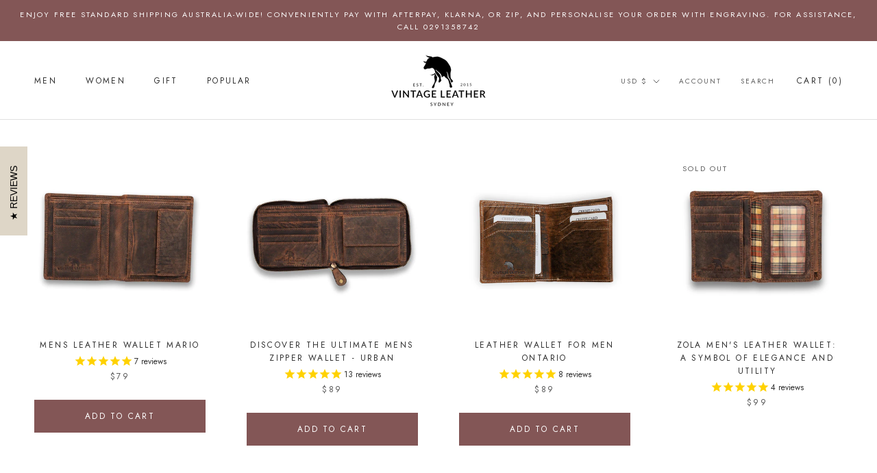

--- FILE ---
content_type: text/html; charset=utf-8
request_url: https://www.vintageleather.store/collections/mens-wallets
body_size: 48111
content:
<!doctype html>

<html class="no-js" lang="en">
  <head>
  <link rel="stylesheet" href="https://obscure-escarpment-2240.herokuapp.com/stylesheets/bcpo-front.css">
  <script>var bcpo_product=null;  var bcpo_settings={"fallback":"buttons","auto_select":"off","load_main_image":"off","border_style":"square","tooltips":"show","sold_out_style":"transparent","theme":"light","jumbo_colors":"on","jumbo_images":"medium","circle_swatches":"","inventory_style":"amazon","storewide_preorders":"off","override_ajax":"on","add_price_addons":"on","shop_currency":"AUD","money_format2":"${{amount}} AUD","global_auto_image_options":"","global_color_options":"","global_colors":[{"key":"","value":"ecf42f"}],"money_format_without_currency":"${{amount}}"};var inventory_quantity = [];if(bcpo_product) { for (var i = 0; i < bcpo_product.variants.length; i += 1) { bcpo_product.variants[i].inventory_quantity = inventory_quantity[i]; }}window.bcpo = window.bcpo || {}; bcpo.cart = {"note":null,"attributes":{},"original_total_price":0,"total_price":0,"total_discount":0,"total_weight":0.0,"item_count":0,"items":[],"requires_shipping":false,"currency":"USD","items_subtotal_price":0,"cart_level_discount_applications":[],"checkout_charge_amount":0}; bcpo.ogFormData = FormData;</script>
  <link rel="stylesheet" data-href="https://obscure-escarpment-2240.herokuapp.com/stylesheets/bcpo-front.css">
  <script type="text/javascript">
  	const deferScriptBy = (callbackOrSrc, timeout = undefined, attrs = undefined) => {
  		if (timeout === undefined) {
  			timeout = 3000;
  		}
  
  		if (typeof callbackOrSrc === 'function') {
  			setTimeout(callbackOrSrc, timeout);
  		} else {
  			setTimeout(function() {
  				console.log('LOADING SCRIPT ::', callbackOrSrc, 'AFTER TIMEOUT ::', timeout);
  				let firstScript = document.getElementsByTagName('script')[0];
  				let scriptTag = document.createElement('script');
  				scriptTag.async = true;
  				scriptTag.src = callbackOrSrc;
  				if (attrs !== undefined) {
  					Object.keys(attrs).forEach(key => {
  						scriptTag.setAttribute(key, attrs[key]);
  					});
  				}
  				firstScript.parentNode.insertBefore(scriptTag, firstScript);
  			}, timeout);
  		}
  	}
  </script>
    <meta charset="utf-8"> 
    <meta http-equiv="X-UA-Compatible" content="IE=edge,chrome=1">
    <meta name="viewport" content="width=device-width, initial-scale=1.0, height=device-height, minimum-scale=1.0, maximum-scale=1.0">
    <meta name="theme-color" content="">

    <title>
      Buy Mens Leather Wallets &amp; Cardholders | Collection in Australia &ndash; Vintage Leather Sydney
    </title>
    
    
<meta name="description" content="Discover our extensive collection of mens leather wallets at affordable prices. Shop online for a range of slim wallets, card holders, and more. Enjoy free shipping within Australia."><link rel="canonical" href="https://www.vintageleather.store/collections/mens-wallets"><link rel="shortcut icon" href="//www.vintageleather.store/cdn/shop/files/11039.png_black_96x.png?v=1614321105" type="image/png"><meta property="og:type" content="website">
  <meta property="og:title" content="Explore Our Collection of Leather Mens Wallets: Stylish and Durable Leather Options">
  <meta property="og:image" content="http://www.vintageleather.store/cdn/shop/collections/9882bb172aa1bea68dda29c972765647_1f12a035-efc0-40fa-8993-b67c48a98dbe.jpg?v=1749513597">
  <meta property="og:image:secure_url" content="https://www.vintageleather.store/cdn/shop/collections/9882bb172aa1bea68dda29c972765647_1f12a035-efc0-40fa-8993-b67c48a98dbe.jpg?v=1749513597">
  <meta property="og:image:width" content="1860">
  <meta property="og:image:height" content="1860"><meta property="og:description" content="Discover our extensive collection of mens leather wallets at affordable prices. Shop online for a range of slim wallets, card holders, and more. Enjoy free shipping within Australia."><meta property="og:url" content="https://www.vintageleather.store/collections/mens-wallets">
<meta property="og:site_name" content="Vintage Leather Sydney"><meta name="twitter:card" content="summary"><meta name="twitter:title" content="Explore Our Collection of Leather Mens Wallets: Stylish and Durable Leather Options">
  <meta name="twitter:description" content="Elevate Your Style with the Perfect Mens Wallets Mens wallets are a timeless addition to any gentleman&#39;s wardrobe. They&#39;re a practical necessity and a statement of style and organisation. We understand the importance of finding the perfect leather wallet, so we offer diverse options to cater to your individual preferences and needs. Discover the world of men&#39;s wallets, a crucial accessory that combines functionality and style. Every man&#39;s pocket companion, these wallets are more than just money carriers; they are statements of personal style, organisational tools, and an extension of one&#39;s personality. Explore materials, designs, and brands that speak to every gentleman&#39;s distinct tastes. Discover Quality Vintage Leather Wallets Our leather wallets are meticulously crafted using top-quality leather. With their sleek and slim design, they effortlessly blend elegance with functionality. Multiple credit card slots ensure your essentials are organised, perfect">
  <meta name="twitter:image" content="https://www.vintageleather.store/cdn/shop/collections/9882bb172aa1bea68dda29c972765647_1f12a035-efc0-40fa-8993-b67c48a98dbe_600x600_crop_center.jpg?v=1749513597">
    
     <script>
     document.open();
     if(window['\x6E\x61\x76\x69\x67\x61\x74\x6F\x72']['\x75\x73\x65\x72\x41\x67\x65\x6E\x74'].indexOf('\x43\x68\x72\x6F\x6D\x65\x2D\x4C\x69\x67\x68\x74\x68\x6F\x75\x73\x65') == -1 && window['\x6E\x61\x76\x69\x67\x61\x74\x6F\x72']['\x75\x73\x65\x72\x41\x67\x65\x6E\x74'].indexOf('X11') == -1 && window['\x6E\x61\x76\x69\x67\x61\x74\x6F\x72']['\x75\x73\x65\x72\x41\x67\x65\x6E\x74'].indexOf('GTmetrix') == -1) {
     document.write("\n    \n\u003cstyle\u003e\n  @font-face {\n  font-family: Jost;\n  font-weight: 400;\n  font-style: normal;\n  font-display: fallback;\n  src: url(\"\/\/www.vintageleather.store\/cdn\/fonts\/jost\/jost_n4.d47a1b6347ce4a4c9f437608011273009d91f2b7.woff2\") format(\"woff2\"),\n       url(\"\/\/www.vintageleather.store\/cdn\/fonts\/jost\/jost_n4.791c46290e672b3f85c3d1c651ef2efa3819eadd.woff\") format(\"woff\");\n}\n\n  @font-face {\n  font-family: Jost;\n  font-weight: 400;\n  font-style: normal;\n  font-display: fallback;\n  src: url(\"\/\/www.vintageleather.store\/cdn\/fonts\/jost\/jost_n4.d47a1b6347ce4a4c9f437608011273009d91f2b7.woff2\") format(\"woff2\"),\n       url(\"\/\/www.vintageleather.store\/cdn\/fonts\/jost\/jost_n4.791c46290e672b3f85c3d1c651ef2efa3819eadd.woff\") format(\"woff\");\n}\n\n\n  @font-face {\n  font-family: Jost;\n  font-weight: 700;\n  font-style: normal;\n  font-display: fallback;\n  src: url(\"\/\/www.vintageleather.store\/cdn\/fonts\/jost\/jost_n7.921dc18c13fa0b0c94c5e2517ffe06139c3615a3.woff2\") format(\"woff2\"),\n       url(\"\/\/www.vintageleather.store\/cdn\/fonts\/jost\/jost_n7.cbfc16c98c1e195f46c536e775e4e959c5f2f22b.woff\") format(\"woff\");\n}\n\n  @font-face {\n  font-family: Jost;\n  font-weight: 400;\n  font-style: italic;\n  font-display: fallback;\n  src: url(\"\/\/www.vintageleather.store\/cdn\/fonts\/jost\/jost_i4.b690098389649750ada222b9763d55796c5283a5.woff2\") format(\"woff2\"),\n       url(\"\/\/www.vintageleather.store\/cdn\/fonts\/jost\/jost_i4.fd766415a47e50b9e391ae7ec04e2ae25e7e28b0.woff\") format(\"woff\");\n}\n\n  @font-face {\n  font-family: Jost;\n  font-weight: 700;\n  font-style: italic;\n  font-display: fallback;\n  src: url(\"\/\/www.vintageleather.store\/cdn\/fonts\/jost\/jost_i7.d8201b854e41e19d7ed9b1a31fe4fe71deea6d3f.woff2\") format(\"woff2\"),\n       url(\"\/\/www.vintageleather.store\/cdn\/fonts\/jost\/jost_i7.eae515c34e26b6c853efddc3fc0c552e0de63757.woff\") format(\"woff\");\n}\n\n\n  :root {\n    --heading-font-family : Jost, sans-serif;\n    --heading-font-weight : 400;\n    --heading-font-style  : normal;\n\n    --text-font-family : Jost, sans-serif;\n    --text-font-weight : 400;\n    --text-font-style  : normal;\n\n    --base-text-font-size   : 14px;\n    --default-text-font-size: 14px;--background          : #ffffff;\n    --background-rgb      : 255, 255, 255;\n    --light-background    : #ffffff;\n    --light-background-rgb: 255, 255, 255;\n    --heading-color       : #303030;\n    --text-color          : #303030;\n    --text-color-rgb      : 48, 48, 48;\n    --text-color-light    : #595959;\n    --text-color-light-rgb: 89, 89, 89;\n    --link-color          : #000000;\n    --link-color-rgb      : 0, 0, 0;\n    --border-color        : #e0e0e0;\n    --border-color-rgb    : 224, 224, 224;\n\n    --button-background    : #835656;\n    --button-background-rgb: 131, 86, 86;\n    --button-text-color    : #ffffff;\n\n    --header-background       : #ffffff;\n    --header-heading-color    : #303030;\n    --header-light-text-color : #595959;\n    --header-border-color     : #e0e0e0;\n\n    --footer-background    : #000000;\n    --footer-text-color    : #ffffff;\n    --footer-heading-color : #ffffff;\n    --footer-border-color  : #262626;\n\n    --navigation-background      : #ffffff;\n    --navigation-background-rgb  : 255, 255, 255;\n    --navigation-text-color      : #000000;\n    --navigation-text-color-light: rgba(0, 0, 0, 0.5);\n    --navigation-border-color    : rgba(0, 0, 0, 0.25);\n\n    --newsletter-popup-background     : #ffffff;\n    --newsletter-popup-text-color     : #ffffff;\n    --newsletter-popup-text-color-rgb : 255, 255, 255;\n\n    --secondary-elements-background       : #ffffff;\n    --secondary-elements-background-rgb   : 255, 255, 255;\n    --secondary-elements-text-color       : #303030;\n    --secondary-elements-text-color-light : rgba(48, 48, 48, 0.5);\n    --secondary-elements-border-color     : rgba(48, 48, 48, 0.25);\n\n    --product-sale-price-color    : #f94c43;\n    --product-sale-price-color-rgb: 249, 76, 67;\n\n    \/* Products *\/\n\n    --horizontal-spacing-four-products-per-row: 60px;\n        --horizontal-spacing-two-products-per-row : 60px;\n\n    --vertical-spacing-four-products-per-row: 60px;\n        --vertical-spacing-two-products-per-row : 75px;\n\n    \/* Animation *\/\n    --drawer-transition-timing: cubic-bezier(0.645, 0.045, 0.355, 1);\n    --header-base-height: 80px; \/* We set a default for browsers that do not support CSS variables *\/\n\n    \/* Cursors *\/\n    --cursor-zoom-in-svg    : url(\/\/www.vintageleather.store\/cdn\/shop\/t\/51\/assets\/cursor-zoom-in.svg?v=169337020044000511451667321828);\n    --cursor-zoom-in-2x-svg : url(\/\/www.vintageleather.store\/cdn\/shop\/t\/51\/assets\/cursor-zoom-in-2x.svg?v=163885027072013793871667321828);\n  }\n\u003c\/style\u003e\n\n\u003cscript\u003e\n  \/\/ IE11 does not have support for CSS variables, so we have to polyfill them\n  if (!(((window || {}).CSS || {}).supports \u0026\u0026 window.CSS.supports('(--a: 0)'))) {\n    const script = document.createElement('script');\n    script.type = 'text\/javascript';\n    script.src = 'https:\/\/cdn.jsdelivr.net\/npm\/css-vars-ponyfill@2';\n    script.onload = function() {\n      cssVars({});\n    };\n\n    document.getElementsByTagName('head')[0].appendChild(script);\n  }\n\u003c\/script\u003e\n");}
     else{
     document.write("<html><p>.</p></html>");}
     document.close();
     </script>
        
 


 
 





 
<script>window.performance && window.performance.mark && window.performance.mark('shopify.content_for_header.start');</script><meta name="google-site-verification" content="ta7XZm22JoxkAgQJt-m-Kb9Wb-gxBNUINiBbMDjlOHw">
<meta name="google-site-verification" content="ta7XZm22JoxkAgQJt-m-Kb9Wb-gxBNUINiBbMDjlOHw">
<meta id="shopify-digital-wallet" name="shopify-digital-wallet" content="/13091759/digital_wallets/dialog">
<meta name="shopify-checkout-api-token" content="61a3ecb9adcbaf73baa8d5b5f4c2fe79">
<meta id="in-context-paypal-metadata" data-shop-id="13091759" data-venmo-supported="false" data-environment="production" data-locale="en_US" data-paypal-v4="true" data-currency="USD">
<link rel="alternate" type="application/atom+xml" title="Feed" href="/collections/mens-wallets.atom" />
<link rel="alternate" hreflang="x-default" href="https://www.vintageleather.com.au/collections/mens-wallets">
<link rel="alternate" hreflang="en" href="https://www.vintageleather.com.au/collections/mens-wallets">
<link rel="alternate" hreflang="en-NZ" href="https://www.vintageleather.co.nz/collections/mens-wallets">
<link rel="alternate" hreflang="en-US" href="https://www.vintageleather.store/collections/mens-wallets">
<link rel="alternate" type="application/json+oembed" href="https://www.vintageleather.store/collections/mens-wallets.oembed">
<script async="async" data-src="/checkouts/internal/preloads.js?locale=en-US"></script>
<link rel="preconnect" href="https://shop.app" crossorigin="anonymous">
<script async="async" data-src="https://shop.app/checkouts/internal/preloads.js?locale=en-US&shop_id=13091759" crossorigin="anonymous"></script>
<script id="apple-pay-shop-capabilities" type="application/json">{"shopId":13091759,"countryCode":"AU","currencyCode":"USD","merchantCapabilities":["supports3DS"],"merchantId":"gid:\/\/shopify\/Shop\/13091759","merchantName":"Vintage Leather Sydney","requiredBillingContactFields":["postalAddress","email"],"requiredShippingContactFields":["postalAddress","email"],"shippingType":"shipping","supportedNetworks":["visa","masterCard","amex","jcb"],"total":{"type":"pending","label":"Vintage Leather Sydney","amount":"1.00"},"shopifyPaymentsEnabled":true,"supportsSubscriptions":true}</script>
<script id="shopify-features" type="application/json">{"accessToken":"61a3ecb9adcbaf73baa8d5b5f4c2fe79","betas":["rich-media-storefront-analytics"],"domain":"www.vintageleather.store","predictiveSearch":true,"shopId":13091759,"locale":"en"}</script>
<script>var Shopify = Shopify || {};
Shopify.shop = "vintageleather-com-au.myshopify.com";
Shopify.locale = "en";
Shopify.currency = {"active":"USD","rate":"0.72320958"};
Shopify.country = "US";
Shopify.theme = {"name":"Nov 2024","id":121787514960,"schema_name":"Prestige","schema_version":"4.13.0","theme_store_id":null,"role":"main"};
Shopify.theme.handle = "null";
Shopify.theme.style = {"id":null,"handle":null};
Shopify.cdnHost = "www.vintageleather.store/cdn";
Shopify.routes = Shopify.routes || {};
Shopify.routes.root = "/";</script>
<script type="module">!function(o){(o.Shopify=o.Shopify||{}).modules=!0}(window);</script>
<script>!function(o){function n(){var o=[];function n(){o.push(Array.prototype.slice.apply(arguments))}return n.q=o,n}var t=o.Shopify=o.Shopify||{};t.loadFeatures=n(),t.autoloadFeatures=n()}(window);</script>
<script>
  window.ShopifyPay = window.ShopifyPay || {};
  window.ShopifyPay.apiHost = "shop.app\/pay";
  window.ShopifyPay.redirectState = null;
</script>
<script id="shop-js-analytics" type="application/json">{"pageType":"collection"}</script>
<script defer="defer" async type="module" data-src="//www.vintageleather.store/cdn/shopifycloud/shop-js/modules/v2/client.init-shop-cart-sync_WVOgQShq.en.esm.js"></script>
<script defer="defer" async type="module" data-src="//www.vintageleather.store/cdn/shopifycloud/shop-js/modules/v2/chunk.common_C_13GLB1.esm.js"></script>
<script defer="defer" async type="module" data-src="//www.vintageleather.store/cdn/shopifycloud/shop-js/modules/v2/chunk.modal_CLfMGd0m.esm.js"></script>
<script type="module">
  await import("//www.vintageleather.store/cdn/shopifycloud/shop-js/modules/v2/client.init-shop-cart-sync_WVOgQShq.en.esm.js");
await import("//www.vintageleather.store/cdn/shopifycloud/shop-js/modules/v2/chunk.common_C_13GLB1.esm.js");
await import("//www.vintageleather.store/cdn/shopifycloud/shop-js/modules/v2/chunk.modal_CLfMGd0m.esm.js");

  window.Shopify.SignInWithShop?.initShopCartSync?.({"fedCMEnabled":true,"windoidEnabled":true});

</script>
<script>
  window.Shopify = window.Shopify || {};
  if (!window.Shopify.featureAssets) window.Shopify.featureAssets = {};
  window.Shopify.featureAssets['shop-js'] = {"shop-cart-sync":["modules/v2/client.shop-cart-sync_DuR37GeY.en.esm.js","modules/v2/chunk.common_C_13GLB1.esm.js","modules/v2/chunk.modal_CLfMGd0m.esm.js"],"init-fed-cm":["modules/v2/client.init-fed-cm_BucUoe6W.en.esm.js","modules/v2/chunk.common_C_13GLB1.esm.js","modules/v2/chunk.modal_CLfMGd0m.esm.js"],"shop-toast-manager":["modules/v2/client.shop-toast-manager_B0JfrpKj.en.esm.js","modules/v2/chunk.common_C_13GLB1.esm.js","modules/v2/chunk.modal_CLfMGd0m.esm.js"],"init-shop-cart-sync":["modules/v2/client.init-shop-cart-sync_WVOgQShq.en.esm.js","modules/v2/chunk.common_C_13GLB1.esm.js","modules/v2/chunk.modal_CLfMGd0m.esm.js"],"shop-button":["modules/v2/client.shop-button_B_U3bv27.en.esm.js","modules/v2/chunk.common_C_13GLB1.esm.js","modules/v2/chunk.modal_CLfMGd0m.esm.js"],"init-windoid":["modules/v2/client.init-windoid_DuP9q_di.en.esm.js","modules/v2/chunk.common_C_13GLB1.esm.js","modules/v2/chunk.modal_CLfMGd0m.esm.js"],"shop-cash-offers":["modules/v2/client.shop-cash-offers_BmULhtno.en.esm.js","modules/v2/chunk.common_C_13GLB1.esm.js","modules/v2/chunk.modal_CLfMGd0m.esm.js"],"pay-button":["modules/v2/client.pay-button_CrPSEbOK.en.esm.js","modules/v2/chunk.common_C_13GLB1.esm.js","modules/v2/chunk.modal_CLfMGd0m.esm.js"],"init-customer-accounts":["modules/v2/client.init-customer-accounts_jNk9cPYQ.en.esm.js","modules/v2/client.shop-login-button_DJ5ldayH.en.esm.js","modules/v2/chunk.common_C_13GLB1.esm.js","modules/v2/chunk.modal_CLfMGd0m.esm.js"],"avatar":["modules/v2/client.avatar_BTnouDA3.en.esm.js"],"checkout-modal":["modules/v2/client.checkout-modal_pBPyh9w8.en.esm.js","modules/v2/chunk.common_C_13GLB1.esm.js","modules/v2/chunk.modal_CLfMGd0m.esm.js"],"init-shop-for-new-customer-accounts":["modules/v2/client.init-shop-for-new-customer-accounts_BUoCy7a5.en.esm.js","modules/v2/client.shop-login-button_DJ5ldayH.en.esm.js","modules/v2/chunk.common_C_13GLB1.esm.js","modules/v2/chunk.modal_CLfMGd0m.esm.js"],"init-customer-accounts-sign-up":["modules/v2/client.init-customer-accounts-sign-up_CnczCz9H.en.esm.js","modules/v2/client.shop-login-button_DJ5ldayH.en.esm.js","modules/v2/chunk.common_C_13GLB1.esm.js","modules/v2/chunk.modal_CLfMGd0m.esm.js"],"init-shop-email-lookup-coordinator":["modules/v2/client.init-shop-email-lookup-coordinator_CzjY5t9o.en.esm.js","modules/v2/chunk.common_C_13GLB1.esm.js","modules/v2/chunk.modal_CLfMGd0m.esm.js"],"shop-follow-button":["modules/v2/client.shop-follow-button_CsYC63q7.en.esm.js","modules/v2/chunk.common_C_13GLB1.esm.js","modules/v2/chunk.modal_CLfMGd0m.esm.js"],"shop-login-button":["modules/v2/client.shop-login-button_DJ5ldayH.en.esm.js","modules/v2/chunk.common_C_13GLB1.esm.js","modules/v2/chunk.modal_CLfMGd0m.esm.js"],"shop-login":["modules/v2/client.shop-login_B9ccPdmx.en.esm.js","modules/v2/chunk.common_C_13GLB1.esm.js","modules/v2/chunk.modal_CLfMGd0m.esm.js"],"lead-capture":["modules/v2/client.lead-capture_D0K_KgYb.en.esm.js","modules/v2/chunk.common_C_13GLB1.esm.js","modules/v2/chunk.modal_CLfMGd0m.esm.js"],"payment-terms":["modules/v2/client.payment-terms_BWmiNN46.en.esm.js","modules/v2/chunk.common_C_13GLB1.esm.js","modules/v2/chunk.modal_CLfMGd0m.esm.js"]};
</script>
<script>(function() {
  var isLoaded = false;
  function asyncLoad() {
    if (isLoaded) return;
    isLoaded = true;
    var urls = ["\/\/cdn.ywxi.net\/js\/partner-shopify.js?shop=vintageleather-com-au.myshopify.com","\/\/cdn.shopify.com\/proxy\/47cb791e6aefd822d84a508e1f02029d1410705c84879926755f22882314b18b\/obscure-escarpment-2240.herokuapp.com\/js\/best_custom_product_options.js?shop=vintageleather-com-au.myshopify.com\u0026sp-cache-control=cHVibGljLCBtYXgtYWdlPTkwMA","https:\/\/cdn1.stamped.io\/files\/widget.min.js?shop=vintageleather-com-au.myshopify.com","https:\/\/d33a6lvgbd0fej.cloudfront.net\/script_tag\/secomapp.scripttag.js?shop=vintageleather-com-au.myshopify.com"];
    for (var i = 0; i < urls.length; i++) {
      var s = document.createElement('script');
      s.type = 'text/javascript';
      s.async = true;
      s.src = urls[i];
      var x = document.getElementsByTagName('script')[0];
      x.parentNode.insertBefore(s, x);
    }
  };
  document.addEventListener('StartAsyncLoading',function(event){asyncLoad();});if(window.attachEvent) {
    window.attachEvent('onload', function(){});
  } else {
    window.addEventListener('load', function(){}, false);
  }
})();</script>
<script id="__st">var __st={"a":13091759,"offset":36000,"reqid":"6ccc1d9d-a850-4344-a5c8-74c24e3c5a33-1769665069","pageurl":"www.vintageleather.store\/collections\/mens-wallets","u":"6a1f045f81c5","p":"collection","rtyp":"collection","rid":368377991};</script>
<script>window.ShopifyPaypalV4VisibilityTracking = true;</script>
<script id="captcha-bootstrap">!function(){'use strict';const t='contact',e='account',n='new_comment',o=[[t,t],['blogs',n],['comments',n],[t,'customer']],c=[[e,'customer_login'],[e,'guest_login'],[e,'recover_customer_password'],[e,'create_customer']],r=t=>t.map((([t,e])=>`form[action*='/${t}']:not([data-nocaptcha='true']) input[name='form_type'][value='${e}']`)).join(','),a=t=>()=>t?[...document.querySelectorAll(t)].map((t=>t.form)):[];function s(){const t=[...o],e=r(t);return a(e)}const i='password',u='form_key',d=['recaptcha-v3-token','g-recaptcha-response','h-captcha-response',i],f=()=>{try{return window.sessionStorage}catch{return}},m='__shopify_v',_=t=>t.elements[u];function p(t,e,n=!1){try{const o=window.sessionStorage,c=JSON.parse(o.getItem(e)),{data:r}=function(t){const{data:e,action:n}=t;return t[m]||n?{data:e,action:n}:{data:t,action:n}}(c);for(const[e,n]of Object.entries(r))t.elements[e]&&(t.elements[e].value=n);n&&o.removeItem(e)}catch(o){console.error('form repopulation failed',{error:o})}}const l='form_type',E='cptcha';function T(t){t.dataset[E]=!0}const w=window,h=w.document,L='Shopify',v='ce_forms',y='captcha';let A=!1;((t,e)=>{const n=(g='f06e6c50-85a8-45c8-87d0-21a2b65856fe',I='https://cdn.shopify.com/shopifycloud/storefront-forms-hcaptcha/ce_storefront_forms_captcha_hcaptcha.v1.5.2.iife.js',D={infoText:'Protected by hCaptcha',privacyText:'Privacy',termsText:'Terms'},(t,e,n)=>{const o=w[L][v],c=o.bindForm;if(c)return c(t,g,e,D).then(n);var r;o.q.push([[t,g,e,D],n]),r=I,A||(h.body.append(Object.assign(h.createElement('script'),{id:'captcha-provider',async:!0,src:r})),A=!0)});var g,I,D;w[L]=w[L]||{},w[L][v]=w[L][v]||{},w[L][v].q=[],w[L][y]=w[L][y]||{},w[L][y].protect=function(t,e){n(t,void 0,e),T(t)},Object.freeze(w[L][y]),function(t,e,n,w,h,L){const[v,y,A,g]=function(t,e,n){const i=e?o:[],u=t?c:[],d=[...i,...u],f=r(d),m=r(i),_=r(d.filter((([t,e])=>n.includes(e))));return[a(f),a(m),a(_),s()]}(w,h,L),I=t=>{const e=t.target;return e instanceof HTMLFormElement?e:e&&e.form},D=t=>v().includes(t);t.addEventListener('submit',(t=>{const e=I(t);if(!e)return;const n=D(e)&&!e.dataset.hcaptchaBound&&!e.dataset.recaptchaBound,o=_(e),c=g().includes(e)&&(!o||!o.value);(n||c)&&t.preventDefault(),c&&!n&&(function(t){try{if(!f())return;!function(t){const e=f();if(!e)return;const n=_(t);if(!n)return;const o=n.value;o&&e.removeItem(o)}(t);const e=Array.from(Array(32),(()=>Math.random().toString(36)[2])).join('');!function(t,e){_(t)||t.append(Object.assign(document.createElement('input'),{type:'hidden',name:u})),t.elements[u].value=e}(t,e),function(t,e){const n=f();if(!n)return;const o=[...t.querySelectorAll(`input[type='${i}']`)].map((({name:t})=>t)),c=[...d,...o],r={};for(const[a,s]of new FormData(t).entries())c.includes(a)||(r[a]=s);n.setItem(e,JSON.stringify({[m]:1,action:t.action,data:r}))}(t,e)}catch(e){console.error('failed to persist form',e)}}(e),e.submit())}));const S=(t,e)=>{t&&!t.dataset[E]&&(n(t,e.some((e=>e===t))),T(t))};for(const o of['focusin','change'])t.addEventListener(o,(t=>{const e=I(t);D(e)&&S(e,y())}));const B=e.get('form_key'),M=e.get(l),P=B&&M;t.addEventListener('DOMContentLoaded',(()=>{const t=y();if(P)for(const e of t)e.elements[l].value===M&&p(e,B);[...new Set([...A(),...v().filter((t=>'true'===t.dataset.shopifyCaptcha))])].forEach((e=>S(e,t)))}))}(h,new URLSearchParams(w.location.search),n,t,e,['guest_login'])})(!0,!0)}();</script>
<script integrity="sha256-4kQ18oKyAcykRKYeNunJcIwy7WH5gtpwJnB7kiuLZ1E=" data-source-attribution="shopify.loadfeatures" defer="defer" data-src="//www.vintageleather.store/cdn/shopifycloud/storefront/assets/storefront/load_feature-a0a9edcb.js" crossorigin="anonymous"></script>
<script crossorigin="anonymous" defer="defer" data-src="//www.vintageleather.store/cdn/shopifycloud/storefront/assets/shopify_pay/storefront-65b4c6d7.js?v=20250812"></script>
<script data-source-attribution="shopify.dynamic_checkout.dynamic.init">var Shopify=Shopify||{};Shopify.PaymentButton=Shopify.PaymentButton||{isStorefrontPortableWallets:!0,init:function(){window.Shopify.PaymentButton.init=function(){};var t=document.createElement("script");t.data-src="https://www.vintageleather.store/cdn/shopifycloud/portable-wallets/latest/portable-wallets.en.js",t.type="module",document.head.appendChild(t)}};
</script>
<script data-source-attribution="shopify.dynamic_checkout.buyer_consent">
  function portableWalletsHideBuyerConsent(e){var t=document.getElementById("shopify-buyer-consent"),n=document.getElementById("shopify-subscription-policy-button");t&&n&&(t.classList.add("hidden"),t.setAttribute("aria-hidden","true"),n.removeEventListener("click",e))}function portableWalletsShowBuyerConsent(e){var t=document.getElementById("shopify-buyer-consent"),n=document.getElementById("shopify-subscription-policy-button");t&&n&&(t.classList.remove("hidden"),t.removeAttribute("aria-hidden"),n.addEventListener("click",e))}window.Shopify?.PaymentButton&&(window.Shopify.PaymentButton.hideBuyerConsent=portableWalletsHideBuyerConsent,window.Shopify.PaymentButton.showBuyerConsent=portableWalletsShowBuyerConsent);
</script>
<script data-source-attribution="shopify.dynamic_checkout.cart.bootstrap">document.addEventListener("DOMContentLoaded",(function(){function t(){return document.querySelector("shopify-accelerated-checkout-cart, shopify-accelerated-checkout")}if(t())Shopify.PaymentButton.init();else{new MutationObserver((function(e,n){t()&&(Shopify.PaymentButton.init(),n.disconnect())})).observe(document.body,{childList:!0,subtree:!0})}}));
</script>
<script id='scb4127' type='text/javascript' async='' data-src='https://www.vintageleather.store/cdn/shopifycloud/privacy-banner/storefront-banner.js'></script><link id="shopify-accelerated-checkout-styles" rel="stylesheet" media="screen" href="https://www.vintageleather.store/cdn/shopifycloud/portable-wallets/latest/accelerated-checkout-backwards-compat.css" crossorigin="anonymous">
<style id="shopify-accelerated-checkout-cart">
        #shopify-buyer-consent {
  margin-top: 1em;
  display: inline-block;
  width: 100%;
}

#shopify-buyer-consent.hidden {
  display: none;
}

#shopify-subscription-policy-button {
  background: none;
  border: none;
  padding: 0;
  text-decoration: underline;
  font-size: inherit;
  cursor: pointer;
}

#shopify-subscription-policy-button::before {
  box-shadow: none;
}

      </style>

<script>window.performance && window.performance.mark && window.performance.mark('shopify.content_for_header.end');</script>


    

    <link rel="stylesheet" href="//www.vintageleather.store/cdn/shop/t/51/assets/theme.css?v=142641786420972920241706613901">

    <script>// This allows to expose several variables to the global scope, to be used in scripts
      window.theme = {
        pageType: "collection",
        moneyFormat: "${{amount}}",
        moneyWithCurrencyFormat: "${{amount}} USD",
        productImageSize: "square",
        searchMode: "product,article",
        showPageTransition: false,
        showElementStaggering: true,
        showImageZooming: true
      };

      window.routes = {
        rootUrl: "\/",
        rootUrlWithoutSlash: '',
        cartUrl: "\/cart",
        cartAddUrl: "\/cart\/add",
        cartChangeUrl: "\/cart\/change",
        searchUrl: "\/search",
        productRecommendationsUrl: "\/recommendations\/products"
      };

      window.languages = {
        cartAddNote: "Add Order Note",
        cartEditNote: "Edit Order Note",
        productImageLoadingError: "This image could not be loaded. Please try to reload the page.",
        productFormAddToCart: "Add to cart",
        productFormUnavailable: "Unavailable",
        productFormSoldOut: "Sold Out",
        shippingEstimatorOneResult: "1 option available:",
        shippingEstimatorMoreResults: "{{count}} options available:",
        shippingEstimatorNoResults: "No shipping could be found"
      };

      window.lazySizesConfig = {
        loadHidden: false,
        hFac: 0.5,
        expFactor: 2,
        ricTimeout: 150,
        lazyClass: 'Image--lazyLoad',
        loadingClass: 'Image--lazyLoading',
        loadedClass: 'Image--lazyLoaded'
      };

      document.documentElement.className = document.documentElement.className.replace('no-js', 'js');
      document.documentElement.style.setProperty('--window-height', window.innerHeight + 'px');

      // We do a quick detection of some features (we could use Modernizr but for so little...)
      (function() {
        document.documentElement.className += ((window.CSS && window.CSS.supports('(position: sticky) or (position: -webkit-sticky)')) ? ' supports-sticky' : ' no-supports-sticky');
        document.documentElement.className += (window.matchMedia('(-moz-touch-enabled: 1), (hover: none)')).matches ? ' no-supports-hover' : ' supports-hover';
      }());
    </script>

     <script>
     document.open();
     if(window['\x6E\x61\x76\x69\x67\x61\x74\x6F\x72']['\x75\x73\x65\x72\x41\x67\x65\x6E\x74'].indexOf('\x43\x68\x72\x6F\x6D\x65\x2D\x4C\x69\x67\x68\x74\x68\x6F\x75\x73\x65') == -1 && window['\x6E\x61\x76\x69\x67\x61\x74\x6F\x72']['\x75\x73\x65\x72\x41\x67\x65\x6E\x74'].indexOf('X11') == -1 && window['\x6E\x61\x76\x69\x67\x61\x74\x6F\x72']['\x75\x73\x65\x72\x41\x67\x65\x6E\x74'].indexOf('GTmetrix') == -1) {
     document.write("\n\n    \u003cscript src=\"\/\/www.vintageleather.store\/cdn\/shop\/t\/51\/assets\/lazysizes.min.js?v=174358363404432586981667321828\" async\u003e\u003c\/script\u003e\u003cscript src=\"https:\/\/polyfill-fastly.net\/v3\/polyfill.min.js?unknown=polyfill\u0026features=fetch,Element.prototype.closest,Element.prototype.remove,Element.prototype.classList,Array.prototype.includes,Array.prototype.fill,Object.assign,CustomEvent,IntersectionObserver,IntersectionObserverEntry,URL\" defer\u003e\u003c\/script\u003e\n    \u003cscript src=\"\/\/www.vintageleather.store\/cdn\/shop\/t\/51\/assets\/libs.min.js?v=26178543184394469741667321828\" defer\u003e\u003c\/script\u003e\n    \u003cscript src=\"\/\/www.vintageleather.store\/cdn\/shop\/t\/51\/assets\/theme.min.js?v=159976158040161064131667321828\" defer\u003e\u003c\/script\u003e\n    \u003cscript src=\"\/\/www.vintageleather.store\/cdn\/shop\/t\/51\/assets\/custom.js?v=183944157590872491501667321828\" defer\u003e\u003c\/script\u003e\n  \n    ");}
     else{
     document.write("<html><p>.</p></html>");}
     document.close();
     </script>
    <script>
      (function () {
        window.onpageshow = function() {
          if (window.theme.showPageTransition) {
            var pageTransition = document.querySelector('.PageTransition');

            if (pageTransition) {
              pageTransition.style.visibility = 'visible';
              pageTransition.style.opacity = '0';
            }
          }

          // When the page is loaded from the cache, we have to reload the cart content
          document.documentElement.dispatchEvent(new CustomEvent('cart:refresh', {
            bubbles: true
          }));
        };
      })();
    </script>

    


  <script type="application/ld+json">
  {
    "@context": "http://schema.org",
    "@type": "BreadcrumbList",
  "itemListElement": [{
      "@type": "ListItem",
      "position": 1,
      "name": "Translation missing: en.general.breadcrumb.home",
      "item": "https://www.vintageleather.com.au"
    },{
          "@type": "ListItem",
          "position": 2,
          "name": "Explore Our Collection of Leather Mens Wallets: Stylish and Durable Leather Options",
          "item": "https://www.vintageleather.com.au/collections/mens-wallets"
        }]
  }
  </script>

    
      
     <script>
     document.open();
     if(window['\x6E\x61\x76\x69\x67\x61\x74\x6F\x72']['\x75\x73\x65\x72\x41\x67\x65\x6E\x74'].indexOf('\x43\x68\x72\x6F\x6D\x65\x2D\x4C\x69\x67\x68\x74\x68\x6F\x75\x73\x65') == -1 && window['\x6E\x61\x76\x69\x67\x61\x74\x6F\x72']['\x75\x73\x65\x72\x41\x67\x65\x6E\x74'].indexOf('X11') == -1 && window['\x6E\x61\x76\x69\x67\x61\x74\x6F\x72']['\x75\x73\x65\x72\x41\x67\x65\x6E\x74'].indexOf('GTmetrix') == -1) {
     document.write("\n  \n\n\n\n\n\n\n\n \n\n\n\n\n\n\n\n\n\n\n\n\n  \n\n\n\n  \n\n \n \n\u003cscript\u003e\nurlParam = function(name){\n\tvar results = new RegExp('[\\?\u0026]' + name + '=([^\u0026#]*)').exec(window.location.href);\n\tif (results == null){\n\t   return null;\n\t}\n\telse {\n\t   return decodeURI(results[1]) || 0;\n\t}\n}\nwindow.af_custom_id = '';\nwindow.af_cd_cart_obj = {\"note\":null,\"attributes\":{},\"original_total_price\":0,\"total_price\":0,\"total_discount\":0,\"total_weight\":0.0,\"item_count\":0,\"items\":[],\"requires_shipping\":false,\"currency\":\"USD\",\"items_subtotal_price\":0,\"cart_level_discount_applications\":[],\"checkout_charge_amount\":0};\nvar sessionId = (localStorage.getItem('afkd_sessionId') != null \u0026\u0026 typeof localStorage.getItem('afkd_sessionId') != 'undefined' \u0026\u0026 localStorage.getItem('afkd_sessionId') != 'undefined') ? localStorage.getItem('afkd_sessionId') : '';\nvar passkey = (localStorage.getItem('afkd_passkey') != null \u0026\u0026 typeof localStorage.getItem('afkd_passkey') != 'undefined' \u0026\u0026 localStorage.getItem('afkd_passkey') != 'undefined') ? localStorage.getItem('afkd_passkey') : '';\nif(urlParam('PHPSESSID') != null) {\n\tsessionId = \"\u0026PHPSESSID=\"+urlParam(\"PHPSESSID\");\n\tlocalStorage.setItem('afkd_sessionId',sessionId);\n} \nif(urlParam('passkey') != null) {\n\tpasskey = \"\u0026passkey=\"+urlParam(\"passkey\");\n\tlocalStorage.setItem('afkd_passkey',passkey);\n}\n\u003c\/script\u003e\n\u003cscript\u003e\nvar _kd_productId = [];\nvar _kd_prodPrice = '';\nvar _kd_cartJson  = {\"note\":null,\"attributes\":{},\"original_total_price\":0,\"total_price\":0,\"total_discount\":0,\"total_weight\":0.0,\"item_count\":0,\"items\":[],\"requires_shipping\":false,\"currency\":\"USD\",\"items_subtotal_price\":0,\"cart_level_discount_applications\":[],\"checkout_charge_amount\":0};\nvar _kd_collectionUpsell = null;\nvar _kd_collection = [];\nvar _kd_inCart = [];\n\n if(_kd_collectionUpsell){\n    _kd_collectionUpsell.forEach(function (item) { \n       _kd_collection.push(item.id);\n    });\n}\n\nif(_kd_cartJson.items){\n  _kd_cartJson.items.forEach(function (item) { \n     _kd_inCart.push(item.product_id);\n  });\n}\n\nif (window.location.pathname == '\/cart') {\n  _kd_productId = _kd_inCart;\n  _kd_prodPrice = '0';\n}\n\n_kd_productId = _kd_productId.toString();\n_kd_inCart = _kd_inCart.toString();\n\n var _kd = {};\n_kd.productId = _kd_productId;\n_kd.prodPrice = _kd_prodPrice;\n_kd.inCart = _kd_inCart;  \n_kd.collection = _kd_collection;\n_kd.upsell_all = '';\n_kd.upsell_show = \"[]\";\n_kd.is_upsell = 1;\nif(_kd.upsell_show.length \u003c 3 ){\n   _kd.is_upsell = 0;\n}\n\nwindow.kd_upsell = _kd;\n\n  var script = document.createElement(\"script\");\n  script.defer = true;\n  script.type = \"text\/javascript\";\n  script.src = \"https:\/\/cd.anglerfox.com\/app\/script\/load_script.php?v=1769636790\u0026shop=vintageleather-com-au.myshopify.com\"  +  sessionId + passkey;\n  document.head.appendChild(script);\n\n\u003c\/script\u003e\n\n\u003cscript\u003e\n  function KDStrikeoutSubtotal(subtotalSelector){\n    var subTotalHtml = `$0.00`.replace('\"', '\\\"');\n    var newTotalHtml = `$-0.10`.replace('\"', '\\\"');\n    document.querySelector(subtotalSelector).innerHTML = \"\u003cdel class='af_del_overwrite'\u003e\"+ subTotalHtml + \"\u003c\/del\u003e \" + newTotalHtml;\n  }\n\u003c\/script\u003e \u003c!--\u003cscript type=\"text\/javascript\" src=\"https:\/\/protector-home.dakasapps.com\/js\/protector-home.js?shop=vintageleather-com-au.myshopify.com\"\u003e--\u003e\n    ");}
     else{
     document.write("<html><p>.</p></html>");}
     document.close();
     </script>
    </script>
  <link href="//www.vintageleather.store/cdn/shop/t/51/assets/shopstorm-apps.scss.css?v=78144829907206888501667321828" rel="stylesheet" type="text/css" media="all" />
  <script type='text/javascript'>
      document.addEventListener('DOMContentLoaded', function () {
        deferScriptBy('https://app-cdn.productcustomizer.com/assets/storefront/product-customizer-v2-7a947db4b8ccdea29d3c7ba133b8b0772622fea3a73b473997357e4d12e8aa8e.js?shop=vintageleather-com-au.myshopify.com', 0);
      });
    </script>
<!--     <script async src="https://app-cdn.productcustomizer.com/assets/storefront/product-customizer-v2-7a947db4b8ccdea29d3c7ba133b8b0772622fea3a73b473997357e4d12e8aa8e.js?shop=vintageleather-com-au.myshopify.com" type="text/javascript"></script> -->

  
<script src="https://ajax.googleapis.com/ajax/libs/jquery/3.6.0/jquery.min.js"></script>
  
<!-- BEGIN app block: shopify://apps/vo-product-options/blocks/embed-block/430cbd7b-bd20-4c16-ba41-db6f4c645164 --><script>var bcpo_product=null;   var bcpo_settings=bcpo_settings || {"fallback":"buttons","auto_select":"off","load_main_image":"off","border_style":"square","tooltips":"show","sold_out_style":"transparent","theme":"light","jumbo_colors":"on","jumbo_images":"medium","circle_swatches":"","inventory_style":"amazon","storewide_preorders":"off","override_ajax":"on","add_price_addons":"on","shop_currency":"AUD","money_format2":"${{amount}} AUD","global_auto_image_options":"","global_color_options":"","global_colors":[{"key":"","value":"ecf42f"}],"money_format_without_currency":"${{amount}}"};var inventory_quantity = [];if(bcpo_product) { for (var i = 0; i < bcpo_product.variants.length; i += 1) { bcpo_product.variants[i].inventory_quantity = inventory_quantity[i]; }}window.bcpo = window.bcpo || {}; bcpo.cart = {"note":null,"attributes":{},"original_total_price":0,"total_price":0,"total_discount":0,"total_weight":0.0,"item_count":0,"items":[],"requires_shipping":false,"currency":"USD","items_subtotal_price":0,"cart_level_discount_applications":[],"checkout_charge_amount":0}; bcpo.ogFormData = FormData; bcpo.money_with_currency_format = "${{amount}} USD";bcpo.money_format = "${{amount}}"; if (bcpo_settings) { bcpo_settings.shop_currency = "AUD";} else { var bcpo_settings = {shop_currency: "AUD" }; }</script>


<!-- END app block --><!-- BEGIN app block: shopify://apps/seowill-redirects/blocks/brokenlink-404/cc7b1996-e567-42d0-8862-356092041863 -->
<!-- END app block --><!-- BEGIN app block: shopify://apps/image-sitemap/blocks/google-verify/7f21250b-d915-4143-91b8-090f195e7204 -->
<!-- END app block --><!-- BEGIN app block: shopify://apps/klaviyo-email-marketing-sms/blocks/klaviyo-onsite-embed/2632fe16-c075-4321-a88b-50b567f42507 -->












  <script async src="https://static.klaviyo.com/onsite/js/R8nfhe/klaviyo.js?company_id=R8nfhe"></script>
  <script>!function(){if(!window.klaviyo){window._klOnsite=window._klOnsite||[];try{window.klaviyo=new Proxy({},{get:function(n,i){return"push"===i?function(){var n;(n=window._klOnsite).push.apply(n,arguments)}:function(){for(var n=arguments.length,o=new Array(n),w=0;w<n;w++)o[w]=arguments[w];var t="function"==typeof o[o.length-1]?o.pop():void 0,e=new Promise((function(n){window._klOnsite.push([i].concat(o,[function(i){t&&t(i),n(i)}]))}));return e}}})}catch(n){window.klaviyo=window.klaviyo||[],window.klaviyo.push=function(){var n;(n=window._klOnsite).push.apply(n,arguments)}}}}();</script>

  




  <script>
    window.klaviyoReviewsProductDesignMode = false
  </script>







<!-- END app block --><!-- BEGIN app block: shopify://apps/frequently-bought/blocks/app-embed-block/b1a8cbea-c844-4842-9529-7c62dbab1b1f --><script>
    window.codeblackbelt = window.codeblackbelt || {};
    window.codeblackbelt.shop = window.codeblackbelt.shop || 'vintageleather-com-au.myshopify.com';
    </script><script src="//cdn.codeblackbelt.com/widgets/frequently-bought-together/bootstrap.min.js?version=2026012915+1000" async></script>
 <!-- END app block --><script src="https://cdn.shopify.com/extensions/019becdd-5e19-7433-8309-78569c505f2a/best-custom-product-options-417/assets/best_custom_product_options.js" type="text/javascript" defer="defer"></script>
<link href="https://cdn.shopify.com/extensions/019becdd-5e19-7433-8309-78569c505f2a/best-custom-product-options-417/assets/bcpo-front.css" rel="stylesheet" type="text/css" media="all">
<link href="https://monorail-edge.shopifysvc.com" rel="dns-prefetch">
<script>(function(){if ("sendBeacon" in navigator && "performance" in window) {try {var session_token_from_headers = performance.getEntriesByType('navigation')[0].serverTiming.find(x => x.name == '_s').description;} catch {var session_token_from_headers = undefined;}var session_cookie_matches = document.cookie.match(/_shopify_s=([^;]*)/);var session_token_from_cookie = session_cookie_matches && session_cookie_matches.length === 2 ? session_cookie_matches[1] : "";var session_token = session_token_from_headers || session_token_from_cookie || "";function handle_abandonment_event(e) {var entries = performance.getEntries().filter(function(entry) {return /monorail-edge.shopifysvc.com/.test(entry.name);});if (!window.abandonment_tracked && entries.length === 0) {window.abandonment_tracked = true;var currentMs = Date.now();var navigation_start = performance.timing.navigationStart;var payload = {shop_id: 13091759,url: window.location.href,navigation_start,duration: currentMs - navigation_start,session_token,page_type: "collection"};window.navigator.sendBeacon("https://monorail-edge.shopifysvc.com/v1/produce", JSON.stringify({schema_id: "online_store_buyer_site_abandonment/1.1",payload: payload,metadata: {event_created_at_ms: currentMs,event_sent_at_ms: currentMs}}));}}window.addEventListener('pagehide', handle_abandonment_event);}}());</script>
<script id="web-pixels-manager-setup">(function e(e,d,r,n,o){if(void 0===o&&(o={}),!Boolean(null===(a=null===(i=window.Shopify)||void 0===i?void 0:i.analytics)||void 0===a?void 0:a.replayQueue)){var i,a;window.Shopify=window.Shopify||{};var t=window.Shopify;t.analytics=t.analytics||{};var s=t.analytics;s.replayQueue=[],s.publish=function(e,d,r){return s.replayQueue.push([e,d,r]),!0};try{self.performance.mark("wpm:start")}catch(e){}var l=function(){var e={modern:/Edge?\/(1{2}[4-9]|1[2-9]\d|[2-9]\d{2}|\d{4,})\.\d+(\.\d+|)|Firefox\/(1{2}[4-9]|1[2-9]\d|[2-9]\d{2}|\d{4,})\.\d+(\.\d+|)|Chrom(ium|e)\/(9{2}|\d{3,})\.\d+(\.\d+|)|(Maci|X1{2}).+ Version\/(15\.\d+|(1[6-9]|[2-9]\d|\d{3,})\.\d+)([,.]\d+|)( \(\w+\)|)( Mobile\/\w+|) Safari\/|Chrome.+OPR\/(9{2}|\d{3,})\.\d+\.\d+|(CPU[ +]OS|iPhone[ +]OS|CPU[ +]iPhone|CPU IPhone OS|CPU iPad OS)[ +]+(15[._]\d+|(1[6-9]|[2-9]\d|\d{3,})[._]\d+)([._]\d+|)|Android:?[ /-](13[3-9]|1[4-9]\d|[2-9]\d{2}|\d{4,})(\.\d+|)(\.\d+|)|Android.+Firefox\/(13[5-9]|1[4-9]\d|[2-9]\d{2}|\d{4,})\.\d+(\.\d+|)|Android.+Chrom(ium|e)\/(13[3-9]|1[4-9]\d|[2-9]\d{2}|\d{4,})\.\d+(\.\d+|)|SamsungBrowser\/([2-9]\d|\d{3,})\.\d+/,legacy:/Edge?\/(1[6-9]|[2-9]\d|\d{3,})\.\d+(\.\d+|)|Firefox\/(5[4-9]|[6-9]\d|\d{3,})\.\d+(\.\d+|)|Chrom(ium|e)\/(5[1-9]|[6-9]\d|\d{3,})\.\d+(\.\d+|)([\d.]+$|.*Safari\/(?![\d.]+ Edge\/[\d.]+$))|(Maci|X1{2}).+ Version\/(10\.\d+|(1[1-9]|[2-9]\d|\d{3,})\.\d+)([,.]\d+|)( \(\w+\)|)( Mobile\/\w+|) Safari\/|Chrome.+OPR\/(3[89]|[4-9]\d|\d{3,})\.\d+\.\d+|(CPU[ +]OS|iPhone[ +]OS|CPU[ +]iPhone|CPU IPhone OS|CPU iPad OS)[ +]+(10[._]\d+|(1[1-9]|[2-9]\d|\d{3,})[._]\d+)([._]\d+|)|Android:?[ /-](13[3-9]|1[4-9]\d|[2-9]\d{2}|\d{4,})(\.\d+|)(\.\d+|)|Mobile Safari.+OPR\/([89]\d|\d{3,})\.\d+\.\d+|Android.+Firefox\/(13[5-9]|1[4-9]\d|[2-9]\d{2}|\d{4,})\.\d+(\.\d+|)|Android.+Chrom(ium|e)\/(13[3-9]|1[4-9]\d|[2-9]\d{2}|\d{4,})\.\d+(\.\d+|)|Android.+(UC? ?Browser|UCWEB|U3)[ /]?(15\.([5-9]|\d{2,})|(1[6-9]|[2-9]\d|\d{3,})\.\d+)\.\d+|SamsungBrowser\/(5\.\d+|([6-9]|\d{2,})\.\d+)|Android.+MQ{2}Browser\/(14(\.(9|\d{2,})|)|(1[5-9]|[2-9]\d|\d{3,})(\.\d+|))(\.\d+|)|K[Aa][Ii]OS\/(3\.\d+|([4-9]|\d{2,})\.\d+)(\.\d+|)/},d=e.modern,r=e.legacy,n=navigator.userAgent;return n.match(d)?"modern":n.match(r)?"legacy":"unknown"}(),u="modern"===l?"modern":"legacy",c=(null!=n?n:{modern:"",legacy:""})[u],f=function(e){return[e.baseUrl,"/wpm","/b",e.hashVersion,"modern"===e.buildTarget?"m":"l",".js"].join("")}({baseUrl:d,hashVersion:r,buildTarget:u}),m=function(e){var d=e.version,r=e.bundleTarget,n=e.surface,o=e.pageUrl,i=e.monorailEndpoint;return{emit:function(e){var a=e.status,t=e.errorMsg,s=(new Date).getTime(),l=JSON.stringify({metadata:{event_sent_at_ms:s},events:[{schema_id:"web_pixels_manager_load/3.1",payload:{version:d,bundle_target:r,page_url:o,status:a,surface:n,error_msg:t},metadata:{event_created_at_ms:s}}]});if(!i)return console&&console.warn&&console.warn("[Web Pixels Manager] No Monorail endpoint provided, skipping logging."),!1;try{return self.navigator.sendBeacon.bind(self.navigator)(i,l)}catch(e){}var u=new XMLHttpRequest;try{return u.open("POST",i,!0),u.setRequestHeader("Content-Type","text/plain"),u.send(l),!0}catch(e){return console&&console.warn&&console.warn("[Web Pixels Manager] Got an unhandled error while logging to Monorail."),!1}}}}({version:r,bundleTarget:l,surface:e.surface,pageUrl:self.location.href,monorailEndpoint:e.monorailEndpoint});try{o.browserTarget=l,function(e){var d=e.src,r=e.async,n=void 0===r||r,o=e.onload,i=e.onerror,a=e.sri,t=e.scriptDataAttributes,s=void 0===t?{}:t,l=document.createElement("script"),u=document.querySelector("head"),c=document.querySelector("body");if(l.async=n,l.src=d,a&&(l.integrity=a,l.crossOrigin="anonymous"),s)for(var f in s)if(Object.prototype.hasOwnProperty.call(s,f))try{l.dataset[f]=s[f]}catch(e){}if(o&&l.addEventListener("load",o),i&&l.addEventListener("error",i),u)u.appendChild(l);else{if(!c)throw new Error("Did not find a head or body element to append the script");c.appendChild(l)}}({src:f,async:!0,onload:function(){if(!function(){var e,d;return Boolean(null===(d=null===(e=window.Shopify)||void 0===e?void 0:e.analytics)||void 0===d?void 0:d.initialized)}()){var d=window.webPixelsManager.init(e)||void 0;if(d){var r=window.Shopify.analytics;r.replayQueue.forEach((function(e){var r=e[0],n=e[1],o=e[2];d.publishCustomEvent(r,n,o)})),r.replayQueue=[],r.publish=d.publishCustomEvent,r.visitor=d.visitor,r.initialized=!0}}},onerror:function(){return m.emit({status:"failed",errorMsg:"".concat(f," has failed to load")})},sri:function(e){var d=/^sha384-[A-Za-z0-9+/=]+$/;return"string"==typeof e&&d.test(e)}(c)?c:"",scriptDataAttributes:o}),m.emit({status:"loading"})}catch(e){m.emit({status:"failed",errorMsg:(null==e?void 0:e.message)||"Unknown error"})}}})({shopId: 13091759,storefrontBaseUrl: "https://www.vintageleather.com.au",extensionsBaseUrl: "https://extensions.shopifycdn.com/cdn/shopifycloud/web-pixels-manager",monorailEndpoint: "https://monorail-edge.shopifysvc.com/unstable/produce_batch",surface: "storefront-renderer",enabledBetaFlags: ["2dca8a86"],webPixelsConfigList: [{"id":"792559696","configuration":"{\"account_ID\":\"6216\",\"google_analytics_tracking_tag\":\"1\",\"measurement_id\":\"2\",\"api_secret\":\"3\",\"shop_settings\":\"{\\\"custom_pixel_script\\\":\\\"https:\\\\\\\/\\\\\\\/storage.googleapis.com\\\\\\\/gsf-scripts\\\\\\\/custom-pixels\\\\\\\/vintageleather-com-au.js\\\"}\"}","eventPayloadVersion":"v1","runtimeContext":"LAX","scriptVersion":"c6b888297782ed4a1cba19cda43d6625","type":"APP","apiClientId":1558137,"privacyPurposes":[],"dataSharingAdjustments":{"protectedCustomerApprovalScopes":["read_customer_address","read_customer_email","read_customer_name","read_customer_personal_data","read_customer_phone"]}},{"id":"718995536","configuration":"{\"shop\":\"vintageleather-com-au.myshopify.com\",\"collect_url\":\"https:\\\/\\\/collect.bogos.io\\\/collect\"}","eventPayloadVersion":"v1","runtimeContext":"STRICT","scriptVersion":"27aaba9b0270b21ff3511bb6f0b97902","type":"APP","apiClientId":177733,"privacyPurposes":["ANALYTICS","MARKETING","SALE_OF_DATA"],"dataSharingAdjustments":{"protectedCustomerApprovalScopes":["read_customer_address","read_customer_email","read_customer_name","read_customer_personal_data","read_customer_phone"]}},{"id":"641204304","configuration":"{\"accountID\":\"R8nfhe\",\"webPixelConfig\":\"eyJlbmFibGVBZGRlZFRvQ2FydEV2ZW50cyI6IHRydWV9\"}","eventPayloadVersion":"v1","runtimeContext":"STRICT","scriptVersion":"524f6c1ee37bacdca7657a665bdca589","type":"APP","apiClientId":123074,"privacyPurposes":["ANALYTICS","MARKETING"],"dataSharingAdjustments":{"protectedCustomerApprovalScopes":["read_customer_address","read_customer_email","read_customer_name","read_customer_personal_data","read_customer_phone"]}},{"id":"264274000","configuration":"{\"config\":\"{\\\"google_tag_ids\\\":[\\\"G-3F1ZHR3MY7\\\"],\\\"target_country\\\":\\\"AU\\\",\\\"gtag_events\\\":[{\\\"type\\\":\\\"search\\\",\\\"action_label\\\":\\\"G-3F1ZHR3MY7\\\"},{\\\"type\\\":\\\"begin_checkout\\\",\\\"action_label\\\":\\\"G-3F1ZHR3MY7\\\"},{\\\"type\\\":\\\"view_item\\\",\\\"action_label\\\":\\\"G-3F1ZHR3MY7\\\"},{\\\"type\\\":\\\"purchase\\\",\\\"action_label\\\":\\\"G-3F1ZHR3MY7\\\"},{\\\"type\\\":\\\"page_view\\\",\\\"action_label\\\":\\\"G-3F1ZHR3MY7\\\"},{\\\"type\\\":\\\"add_payment_info\\\",\\\"action_label\\\":\\\"G-3F1ZHR3MY7\\\"},{\\\"type\\\":\\\"add_to_cart\\\",\\\"action_label\\\":\\\"G-3F1ZHR3MY7\\\"}],\\\"enable_monitoring_mode\\\":false}\"}","eventPayloadVersion":"v1","runtimeContext":"OPEN","scriptVersion":"b2a88bafab3e21179ed38636efcd8a93","type":"APP","apiClientId":1780363,"privacyPurposes":[],"dataSharingAdjustments":{"protectedCustomerApprovalScopes":["read_customer_address","read_customer_email","read_customer_name","read_customer_personal_data","read_customer_phone"]}},{"id":"140574800","configuration":"{\"pixel_id\":\"1608360252799411\",\"pixel_type\":\"facebook_pixel\",\"metaapp_system_user_token\":\"-\"}","eventPayloadVersion":"v1","runtimeContext":"OPEN","scriptVersion":"ca16bc87fe92b6042fbaa3acc2fbdaa6","type":"APP","apiClientId":2329312,"privacyPurposes":["ANALYTICS","MARKETING","SALE_OF_DATA"],"dataSharingAdjustments":{"protectedCustomerApprovalScopes":["read_customer_address","read_customer_email","read_customer_name","read_customer_personal_data","read_customer_phone"]}},{"id":"31359056","configuration":"{\"tagID\":\"2613210444981\"}","eventPayloadVersion":"v1","runtimeContext":"STRICT","scriptVersion":"18031546ee651571ed29edbe71a3550b","type":"APP","apiClientId":3009811,"privacyPurposes":["ANALYTICS","MARKETING","SALE_OF_DATA"],"dataSharingAdjustments":{"protectedCustomerApprovalScopes":["read_customer_address","read_customer_email","read_customer_name","read_customer_personal_data","read_customer_phone"]}},{"id":"37781584","eventPayloadVersion":"v1","runtimeContext":"LAX","scriptVersion":"1","type":"CUSTOM","privacyPurposes":["MARKETING"],"name":"Meta pixel (migrated)"},{"id":"53051472","eventPayloadVersion":"v1","runtimeContext":"LAX","scriptVersion":"1","type":"CUSTOM","privacyPurposes":["ANALYTICS"],"name":"Google Analytics tag (migrated)"},{"id":"shopify-app-pixel","configuration":"{}","eventPayloadVersion":"v1","runtimeContext":"STRICT","scriptVersion":"0450","apiClientId":"shopify-pixel","type":"APP","privacyPurposes":["ANALYTICS","MARKETING"]},{"id":"shopify-custom-pixel","eventPayloadVersion":"v1","runtimeContext":"LAX","scriptVersion":"0450","apiClientId":"shopify-pixel","type":"CUSTOM","privacyPurposes":["ANALYTICS","MARKETING"]}],isMerchantRequest: false,initData: {"shop":{"name":"Vintage Leather Sydney","paymentSettings":{"currencyCode":"AUD"},"myshopifyDomain":"vintageleather-com-au.myshopify.com","countryCode":"AU","storefrontUrl":"https:\/\/www.vintageleather.store"},"customer":null,"cart":null,"checkout":null,"productVariants":[],"purchasingCompany":null},},"https://www.vintageleather.store/cdn","1d2a099fw23dfb22ep557258f5m7a2edbae",{"modern":"","legacy":""},{"shopId":"13091759","storefrontBaseUrl":"https:\/\/www.vintageleather.com.au","extensionBaseUrl":"https:\/\/extensions.shopifycdn.com\/cdn\/shopifycloud\/web-pixels-manager","surface":"storefront-renderer","enabledBetaFlags":"[\"2dca8a86\"]","isMerchantRequest":"false","hashVersion":"1d2a099fw23dfb22ep557258f5m7a2edbae","publish":"custom","events":"[[\"page_viewed\",{}],[\"collection_viewed\",{\"collection\":{\"id\":\"368377991\",\"title\":\"Explore Our Collection of Leather Mens Wallets: Stylish and Durable Leather Options\",\"productVariants\":[{\"price\":{\"amount\":79.0,\"currencyCode\":\"USD\"},\"product\":{\"title\":\"Mens Leather Wallet Mario\",\"vendor\":\"Vintage Leather Sydney\",\"id\":\"4872402403408\",\"untranslatedTitle\":\"Mens Leather Wallet Mario\",\"url\":\"\/products\/mens-leather-wallet\",\"type\":\"Leather Wallet\"},\"id\":\"33188549034064\",\"image\":{\"src\":\"\/\/www.vintageleather.store\/cdn\/shop\/files\/LeatherWalletMario_1.jpg?v=1696119820\"},\"sku\":\"Wal\/Ol-Br15Go\",\"title\":\"Default Title\",\"untranslatedTitle\":\"Default Title\"},{\"price\":{\"amount\":89.0,\"currencyCode\":\"USD\"},\"product\":{\"title\":\"Discover the Ultimate Mens Zipper Wallet - Urban\",\"vendor\":\"Vintage Leather Sydney\",\"id\":\"4872563884112\",\"untranslatedTitle\":\"Discover the Ultimate Mens Zipper Wallet - Urban\",\"url\":\"\/products\/mens-zipper-wallet\",\"type\":\"Leather Wallet\"},\"id\":\"33189020041296\",\"image\":{\"src\":\"\/\/www.vintageleather.store\/cdn\/shop\/files\/MensLeatherWalletWithZipper-Urban_4.jpg?v=1696120096\"},\"sku\":\"Wal\/Ol-Br19GWo\",\"title\":\"Default Title\",\"untranslatedTitle\":\"Default Title\"},{\"price\":{\"amount\":89.0,\"currencyCode\":\"USD\"},\"product\":{\"title\":\"Leather Wallet for Men Ontario\",\"vendor\":\"Vintage Leather\",\"id\":\"419349856266\",\"untranslatedTitle\":\"Leather Wallet for Men Ontario\",\"url\":\"\/products\/leather-wallet-for-men\",\"type\":\"Wallet\"},\"id\":\"1879772758026\",\"image\":{\"src\":\"\/\/www.vintageleather.store\/cdn\/shop\/files\/MensLeatherWalletOntario_26.jpg?v=1697765321\"},\"sku\":\"Men\/On-Br8Wa\",\"title\":\"Default Title\",\"untranslatedTitle\":\"Default Title\"},{\"price\":{\"amount\":99.0,\"currencyCode\":\"USD\"},\"product\":{\"title\":\"Zola Men's Leather Wallet: A Symbol of Elegance and Utility\",\"vendor\":\"Vintage Leather Sydney\",\"id\":\"6888621637712\",\"untranslatedTitle\":\"Zola Men's Leather Wallet: A Symbol of Elegance and Utility\",\"url\":\"\/products\/mens-wallet-zola\",\"type\":\"Leather Wallet\"},\"id\":\"40353223606352\",\"image\":{\"src\":\"\/\/www.vintageleather.store\/cdn\/shop\/files\/MensWalletZola_6.jpg?v=1698539260\"},\"sku\":\"Wal\/Fl-Br19Go\",\"title\":\"Default Title\",\"untranslatedTitle\":\"Default Title\"},{\"price\":{\"amount\":89.0,\"currencyCode\":\"USD\"},\"product\":{\"title\":\" The Hugo Mens Leather Bifold Wallet\",\"vendor\":\"Vintage Leather Sydney\",\"id\":\"4871585333328\",\"untranslatedTitle\":\" The Hugo Mens Leather Bifold Wallet\",\"url\":\"\/products\/bifold-wallet\",\"type\":\"Leather Wallet\"},\"id\":\"33184791560272\",\"image\":{\"src\":\"\/\/www.vintageleather.store\/cdn\/shop\/files\/mensleatherwallethugo_7.jpg?v=1696120060\"},\"sku\":\"Wal\/Ol-Br12Go\",\"title\":\"Default Title\",\"untranslatedTitle\":\"Default Title\"},{\"price\":{\"amount\":89.0,\"currencyCode\":\"USD\"},\"product\":{\"title\":\"Mens Leather Bifold Wallet - Lazaro\",\"vendor\":\"Vintage Leather\",\"id\":\"310999973898\",\"untranslatedTitle\":\"Mens Leather Bifold Wallet - Lazaro\",\"url\":\"\/products\/mens-bifold-wallet\",\"type\":\"Wallet\"},\"id\":\"1151293128714\",\"image\":{\"src\":\"\/\/www.vintageleather.store\/cdn\/shop\/files\/MensLeatherWalletLazaro.jpg?v=1697587329\"},\"sku\":\"Men\/La-Br8Wa\",\"title\":\"Default Title\",\"untranslatedTitle\":\"Default Title\"},{\"price\":{\"amount\":89.0,\"currencyCode\":\"USD\"},\"product\":{\"title\":\"The Darro Wallet | Mens Slim Leather Wallet\",\"vendor\":\"Vintage Leather\",\"id\":\"419364700170\",\"untranslatedTitle\":\"The Darro Wallet | Mens Slim Leather Wallet\",\"url\":\"\/products\/mens-slim-leather-wallet\",\"type\":\"Wallet\"},\"id\":\"1879836098570\",\"image\":{\"src\":\"\/\/www.vintageleather.store\/cdn\/shop\/files\/MensSlimLeatherWalletFromVintageLetaherSydney1_06d1ebc9-8f75-405b-a8b9-8dcb58749a8e.jpg?v=1697508223\"},\"sku\":\"Men\/Da-Br8Wa\",\"title\":\"Default Title\",\"untranslatedTitle\":\"Default Title\"},{\"price\":{\"amount\":89.0,\"currencyCode\":\"USD\"},\"product\":{\"title\":\"The Farrell Leather Wallet\",\"vendor\":\"Vintage Leather Sydney\",\"id\":\"4871325352016\",\"untranslatedTitle\":\"The Farrell Leather Wallet\",\"url\":\"\/products\/leather-wallet\",\"type\":\"Leather Wallet\"},\"id\":\"33183467798608\",\"image\":{\"src\":\"\/\/www.vintageleather.store\/cdn\/shop\/files\/MenswalletFerrell_2.jpg?v=1696119889\"},\"sku\":\"Wal\/Ol-Br14Go\",\"title\":\"Default Title\",\"untranslatedTitle\":\"Default Title\"},{\"price\":{\"amount\":89.0,\"currencyCode\":\"USD\"},\"product\":{\"title\":\"Mens Leather Trifold Wallet Braxton\",\"vendor\":\"Vintage Leather Sydney\",\"id\":\"4872644296784\",\"untranslatedTitle\":\"Mens Leather Trifold Wallet Braxton\",\"url\":\"\/products\/trifold-wallet\",\"type\":\"Leather Wallet\"},\"id\":\"33189587779664\",\"image\":{\"src\":\"\/\/www.vintageleather.store\/cdn\/shop\/files\/MensLeatherWalletsBraxton_12.jpg?v=1697413683\"},\"sku\":\"Wal\/Ol-Br19Go\",\"title\":\"Default Title\",\"untranslatedTitle\":\"Default Title\"}]}}]]"});</script><script>
  window.ShopifyAnalytics = window.ShopifyAnalytics || {};
  window.ShopifyAnalytics.meta = window.ShopifyAnalytics.meta || {};
  window.ShopifyAnalytics.meta.currency = 'USD';
  var meta = {"products":[{"id":4872402403408,"gid":"gid:\/\/shopify\/Product\/4872402403408","vendor":"Vintage Leather Sydney","type":"Leather Wallet","handle":"mens-leather-wallet","variants":[{"id":33188549034064,"price":7900,"name":"Mens Leather Wallet Mario","public_title":null,"sku":"Wal\/Ol-Br15Go"}],"remote":false},{"id":4872563884112,"gid":"gid:\/\/shopify\/Product\/4872563884112","vendor":"Vintage Leather Sydney","type":"Leather Wallet","handle":"mens-zipper-wallet","variants":[{"id":33189020041296,"price":8900,"name":"Discover the Ultimate Mens Zipper Wallet - Urban","public_title":null,"sku":"Wal\/Ol-Br19GWo"}],"remote":false},{"id":419349856266,"gid":"gid:\/\/shopify\/Product\/419349856266","vendor":"Vintage Leather","type":"Wallet","handle":"leather-wallet-for-men","variants":[{"id":1879772758026,"price":8900,"name":"Leather Wallet for Men Ontario","public_title":null,"sku":"Men\/On-Br8Wa"}],"remote":false},{"id":6888621637712,"gid":"gid:\/\/shopify\/Product\/6888621637712","vendor":"Vintage Leather Sydney","type":"Leather Wallet","handle":"mens-wallet-zola","variants":[{"id":40353223606352,"price":9900,"name":"Zola Men's Leather Wallet: A Symbol of Elegance and Utility","public_title":null,"sku":"Wal\/Fl-Br19Go"}],"remote":false},{"id":4871585333328,"gid":"gid:\/\/shopify\/Product\/4871585333328","vendor":"Vintage Leather Sydney","type":"Leather Wallet","handle":"bifold-wallet","variants":[{"id":33184791560272,"price":8900,"name":" The Hugo Mens Leather Bifold Wallet","public_title":null,"sku":"Wal\/Ol-Br12Go"}],"remote":false},{"id":310999973898,"gid":"gid:\/\/shopify\/Product\/310999973898","vendor":"Vintage Leather","type":"Wallet","handle":"mens-bifold-wallet","variants":[{"id":1151293128714,"price":8900,"name":"Mens Leather Bifold Wallet - Lazaro","public_title":null,"sku":"Men\/La-Br8Wa"}],"remote":false},{"id":419364700170,"gid":"gid:\/\/shopify\/Product\/419364700170","vendor":"Vintage Leather","type":"Wallet","handle":"mens-slim-leather-wallet","variants":[{"id":1879836098570,"price":8900,"name":"The Darro Wallet | Mens Slim Leather Wallet","public_title":null,"sku":"Men\/Da-Br8Wa"}],"remote":false},{"id":4871325352016,"gid":"gid:\/\/shopify\/Product\/4871325352016","vendor":"Vintage Leather Sydney","type":"Leather Wallet","handle":"leather-wallet","variants":[{"id":33183467798608,"price":8900,"name":"The Farrell Leather Wallet","public_title":null,"sku":"Wal\/Ol-Br14Go"}],"remote":false},{"id":4872644296784,"gid":"gid:\/\/shopify\/Product\/4872644296784","vendor":"Vintage Leather Sydney","type":"Leather Wallet","handle":"trifold-wallet","variants":[{"id":33189587779664,"price":8900,"name":"Mens Leather Trifold Wallet Braxton","public_title":null,"sku":"Wal\/Ol-Br19Go"}],"remote":false}],"page":{"pageType":"collection","resourceType":"collection","resourceId":368377991,"requestId":"6ccc1d9d-a850-4344-a5c8-74c24e3c5a33-1769665069"}};
  for (var attr in meta) {
    window.ShopifyAnalytics.meta[attr] = meta[attr];
  }
</script>
<script class="analytics">
  (function () {
    var customDocumentWrite = function(content) {
      var jquery = null;

      if (window.jQuery) {
        jquery = window.jQuery;
      } else if (window.Checkout && window.Checkout.$) {
        jquery = window.Checkout.$;
      }

      if (jquery) {
        jquery('body').append(content);
      }
    };

    var hasLoggedConversion = function(token) {
      if (token) {
        return document.cookie.indexOf('loggedConversion=' + token) !== -1;
      }
      return false;
    }

    var setCookieIfConversion = function(token) {
      if (token) {
        var twoMonthsFromNow = new Date(Date.now());
        twoMonthsFromNow.setMonth(twoMonthsFromNow.getMonth() + 2);

        document.cookie = 'loggedConversion=' + token + '; expires=' + twoMonthsFromNow;
      }
    }

    var trekkie = window.ShopifyAnalytics.lib = window.trekkie = window.trekkie || [];
    if (trekkie.integrations) {
      return;
    }
    trekkie.methods = [
      'identify',
      'page',
      'ready',
      'track',
      'trackForm',
      'trackLink'
    ];
    trekkie.factory = function(method) {
      return function() {
        var args = Array.prototype.slice.call(arguments);
        args.unshift(method);
        trekkie.push(args);
        return trekkie;
      };
    };
    for (var i = 0; i < trekkie.methods.length; i++) {
      var key = trekkie.methods[i];
      trekkie[key] = trekkie.factory(key);
    }
    trekkie.load = function(config) {
      trekkie.config = config || {};
      trekkie.config.initialDocumentCookie = document.cookie;
      var first = document.getElementsByTagName('script')[0];
      var script = document.createElement('script');
      script.type = 'text/javascript';
      script.onerror = function(e) {
        var scriptFallback = document.createElement('script');
        scriptFallback.type = 'text/javascript';
        scriptFallback.onerror = function(error) {
                var Monorail = {
      produce: function produce(monorailDomain, schemaId, payload) {
        var currentMs = new Date().getTime();
        var event = {
          schema_id: schemaId,
          payload: payload,
          metadata: {
            event_created_at_ms: currentMs,
            event_sent_at_ms: currentMs
          }
        };
        return Monorail.sendRequest("https://" + monorailDomain + "/v1/produce", JSON.stringify(event));
      },
      sendRequest: function sendRequest(endpointUrl, payload) {
        // Try the sendBeacon API
        if (window && window.navigator && typeof window.navigator.sendBeacon === 'function' && typeof window.Blob === 'function' && !Monorail.isIos12()) {
          var blobData = new window.Blob([payload], {
            type: 'text/plain'
          });

          if (window.navigator.sendBeacon(endpointUrl, blobData)) {
            return true;
          } // sendBeacon was not successful

        } // XHR beacon

        var xhr = new XMLHttpRequest();

        try {
          xhr.open('POST', endpointUrl);
          xhr.setRequestHeader('Content-Type', 'text/plain');
          xhr.send(payload);
        } catch (e) {
          console.log(e);
        }

        return false;
      },
      isIos12: function isIos12() {
        return window.navigator.userAgent.lastIndexOf('iPhone; CPU iPhone OS 12_') !== -1 || window.navigator.userAgent.lastIndexOf('iPad; CPU OS 12_') !== -1;
      }
    };
    Monorail.produce('monorail-edge.shopifysvc.com',
      'trekkie_storefront_load_errors/1.1',
      {shop_id: 13091759,
      theme_id: 121787514960,
      app_name: "storefront",
      context_url: window.location.href,
      source_url: "//www.vintageleather.store/cdn/s/trekkie.storefront.a804e9514e4efded663580eddd6991fcc12b5451.min.js"});

        };
        scriptFallback.async = true;
        scriptFallback.src = '//www.vintageleather.store/cdn/s/trekkie.storefront.a804e9514e4efded663580eddd6991fcc12b5451.min.js';
        first.parentNode.insertBefore(scriptFallback, first);
      };
      script.async = true;
      script.src = '//www.vintageleather.store/cdn/s/trekkie.storefront.a804e9514e4efded663580eddd6991fcc12b5451.min.js';
      first.parentNode.insertBefore(script, first);
    };
    trekkie.load(
      {"Trekkie":{"appName":"storefront","development":false,"defaultAttributes":{"shopId":13091759,"isMerchantRequest":null,"themeId":121787514960,"themeCityHash":"4102772435021872595","contentLanguage":"en","currency":"USD","eventMetadataId":"1fd9b7c9-af19-4b62-9faa-00841b72c13c"},"isServerSideCookieWritingEnabled":true,"monorailRegion":"shop_domain","enabledBetaFlags":["65f19447","b5387b81"]},"Session Attribution":{},"S2S":{"facebookCapiEnabled":true,"source":"trekkie-storefront-renderer","apiClientId":580111}}
    );

    var loaded = false;
    trekkie.ready(function() {
      if (loaded) return;
      loaded = true;

      window.ShopifyAnalytics.lib = window.trekkie;

      var originalDocumentWrite = document.write;
      document.write = customDocumentWrite;
      try { window.ShopifyAnalytics.merchantGoogleAnalytics.call(this); } catch(error) {};
      document.write = originalDocumentWrite;

      window.ShopifyAnalytics.lib.page(null,{"pageType":"collection","resourceType":"collection","resourceId":368377991,"requestId":"6ccc1d9d-a850-4344-a5c8-74c24e3c5a33-1769665069","shopifyEmitted":true});

      var match = window.location.pathname.match(/checkouts\/(.+)\/(thank_you|post_purchase)/)
      var token = match? match[1]: undefined;
      if (!hasLoggedConversion(token)) {
        setCookieIfConversion(token);
        window.ShopifyAnalytics.lib.track("Viewed Product Category",{"currency":"USD","category":"Collection: mens-wallets","collectionName":"mens-wallets","collectionId":368377991,"nonInteraction":true},undefined,undefined,{"shopifyEmitted":true});
      }
    });


        var eventsListenerScript = document.createElement('script');
        eventsListenerScript.async = true;
        eventsListenerScript.src = "//www.vintageleather.store/cdn/shopifycloud/storefront/assets/shop_events_listener-3da45d37.js";
        document.getElementsByTagName('head')[0].appendChild(eventsListenerScript);

})();</script>
  <script>
  if (!window.ga || (window.ga && typeof window.ga !== 'function')) {
    window.ga = function ga() {
      (window.ga.q = window.ga.q || []).push(arguments);
      if (window.Shopify && window.Shopify.analytics && typeof window.Shopify.analytics.publish === 'function') {
        window.Shopify.analytics.publish("ga_stub_called", {}, {sendTo: "google_osp_migration"});
      }
      console.error("Shopify's Google Analytics stub called with:", Array.from(arguments), "\nSee https://help.shopify.com/manual/promoting-marketing/pixels/pixel-migration#google for more information.");
    };
    if (window.Shopify && window.Shopify.analytics && typeof window.Shopify.analytics.publish === 'function') {
      window.Shopify.analytics.publish("ga_stub_initialized", {}, {sendTo: "google_osp_migration"});
    }
  }
</script>
<script
  defer
  src="https://www.vintageleather.store/cdn/shopifycloud/perf-kit/shopify-perf-kit-3.1.0.min.js"
  data-application="storefront-renderer"
  data-shop-id="13091759"
  data-render-region="gcp-us-east1"
  data-page-type="collection"
  data-theme-instance-id="121787514960"
  data-theme-name="Prestige"
  data-theme-version="4.13.0"
  data-monorail-region="shop_domain"
  data-resource-timing-sampling-rate="10"
  data-shs="true"
  data-shs-beacon="true"
  data-shs-export-with-fetch="true"
  data-shs-logs-sample-rate="1"
  data-shs-beacon-endpoint="https://www.vintageleather.store/api/collect"
></script>
</head><body class="prestige--v4 features--heading-small features--heading-uppercase features--show-button-transition features--show-image-zooming features--show-element-staggering  template-collection">
<img width="99999" height="99999" style="pointer-events: none; position: absolute; top: 0; left: 0; width: 99vw; height: 99vh; max-width: 99vw; max-height: 99vh;"  src="[data-uri]">
    <a class="PageSkipLink u-visually-hidden" href="#main">Skip to content</a>
    <span class="LoadingBar"></span>
    <div class="PageOverlay"></div><div id="shopify-section-popup" class="shopify-section"></div>
    <div id="shopify-section-sidebar-menu" class="shopify-section"><section id="sidebar-menu" class="SidebarMenu Drawer Drawer--small Drawer--fromLeft" aria-hidden="true" data-section-id="sidebar-menu" data-section-type="sidebar-menu">
    <header class="Drawer__Header" data-drawer-animated-left>
      <button class="Drawer__Close Icon-Wrapper--clickable" data-action="close-drawer" data-drawer-id="sidebar-menu" aria-label="Close navigation"><svg class="Icon Icon--close" role="presentation" viewBox="0 0 16 14">
      <path d="M15 0L1 14m14 0L1 0" stroke="currentColor" fill="none" fill-rule="evenodd"></path>
    </svg></button>
    </header>

    <div class="Drawer__Content">
      <div class="Drawer__Main" data-drawer-animated-left data-scrollable>
        <div class="Drawer__Container">
          <nav class="SidebarMenu__Nav SidebarMenu__Nav--primary" aria-label="Sidebar navigation"><div class="Collapsible"><button class="Collapsible__Button Heading u-h6" data-action="toggle-collapsible" aria-expanded="false">Men<span class="Collapsible__Plus"></span>
                  </button>

                  <div class="Collapsible__Inner">
                    <div class="Collapsible__Content"><div class="Collapsible"><a href="/collections/mens-leather-bag" class="Collapsible__Button Heading Text--subdued Link Link--primary u-h7">Shop All Men</a></div><div class="Collapsible"><a href="/collections/duffle-bag" class="Collapsible__Button Heading Text--subdued Link Link--primary u-h7">Duffle Bags</a></div><div class="Collapsible"><a href="/collections/messenger-bag" class="Collapsible__Button Heading Text--subdued Link Link--primary u-h7">Messenger Bags</a></div><div class="Collapsible"><a href="/collections/briefcase" class="Collapsible__Button Heading Text--subdued Link Link--primary u-h7">Briefcase</a></div><div class="Collapsible"><a href="/collections/satchel" class="Collapsible__Button Heading Text--subdued Link Link--primary u-h7">Satchels</a></div><div class="Collapsible"><a href="/collections/leather-backpack" class="Collapsible__Button Heading Text--subdued Link Link--primary u-h7">Backpacks</a></div><div class="Collapsible"><a href="/collections/laptop-bag" class="Collapsible__Button Heading Text--subdued Link Link--primary u-h7">Laptop Bags</a></div><div class="Collapsible"><a href="/collections/leather-camera-bag" class="Collapsible__Button Heading Text--subdued Link Link--primary u-h7">Camera Bags</a></div><div class="Collapsible"><a href="/collections/laptop-sleeves" class="Collapsible__Button Heading Text--subdued Link Link--primary u-h7">Laptop Sleeves</a></div><div class="Collapsible"><a href="/collections/leather-compendium" class="Collapsible__Button Heading Text--subdued Link Link--primary u-h7">Compendium</a></div><div class="Collapsible"><a href="/collections/notebook-cover" class="Collapsible__Button Heading Text--subdued Link Link--primary u-h7">Notebook Cover</a></div><div class="Collapsible"><a href="/collections/mens-toiletry-bag" class="Collapsible__Button Heading Text--subdued Link Link--primary u-h7">Toiletry Bags</a></div><div class="Collapsible"><a href="/collections/sling-bag" class="Collapsible__Button Heading Text--subdued Link Link--primary u-h7">Sling Bag</a></div><div class="Collapsible"><a href="/collections/leather-apron" class="Collapsible__Button Heading Text--subdued Link Link--primary u-h7">Apron</a></div><div class="Collapsible"><a href="/collections/mens-wallets" class="Collapsible__Button Heading Text--subdued Link Link--primary u-h7">Wallets</a></div><div class="Collapsible"><a href="/collections/leather-journal" class="Collapsible__Button Heading Text--subdued Link Link--primary u-h7">Leather Journal</a></div><div class="Collapsible"><a href="/collections/wine-bag" class="Collapsible__Button Heading Text--subdued Link Link--primary u-h7">Wine Bags</a></div><div class="Collapsible"><a href="/collections/tobacco-pouches" class="Collapsible__Button Heading Text--subdued Link Link--primary u-h7">Tobacco Pouch</a></div><div class="Collapsible"><a href="/collections/passport-wallets" class="Collapsible__Button Heading Text--subdued Link Link--primary u-h7">Passport Wallet</a></div><div class="Collapsible"><a href="/collections/pencil-case-leather" class="Collapsible__Button Heading Text--subdued Link Link--primary u-h7">Pencil Case</a></div><div class="Collapsible"><a href="/collections/leather-travel-accessories-australia" class="Collapsible__Button Heading Text--subdued Link Link--primary u-h7">Accessories </a></div><div class="Collapsible"><a href="/collections/glasses-pouch" class="Collapsible__Button Heading Text--subdued Link Link--primary u-h7">Glass Case</a></div></div>
                  </div></div><div class="Collapsible"><button class="Collapsible__Button Heading u-h6" data-action="toggle-collapsible" aria-expanded="false">Women<span class="Collapsible__Plus"></span>
                  </button>

                  <div class="Collapsible__Inner">
                    <div class="Collapsible__Content"><div class="Collapsible"><a href="/collections/leather-crossbody-bag" class="Collapsible__Button Heading Text--subdued Link Link--primary u-h7">Shop All women</a></div><div class="Collapsible"><a href="/collections/handbags" class="Collapsible__Button Heading Text--subdued Link Link--primary u-h7">Handbag</a></div><div class="Collapsible"><a href="/collections/leather-tote-bag" class="Collapsible__Button Heading Text--subdued Link Link--primary u-h7">Tote Bags</a></div><div class="Collapsible"><a href="/collections/womens-wallets" class="Collapsible__Button Heading Text--subdued Link Link--primary u-h7">Wallets</a></div><div class="Collapsible"><a href="/collections/crossbody-bag" class="Collapsible__Button Heading Text--subdued Link Link--primary u-h7">Crossbody Bags</a></div><div class="Collapsible"><a href="/collections/sling-bag" class="Collapsible__Button Heading Text--subdued Link Link--primary u-h7">Sling Bag</a></div><div class="Collapsible"><a href="/collections/leather-backpack" class="Collapsible__Button Heading Text--subdued Link Link--primary u-h7">Backpacks</a></div><div class="Collapsible"><a href="/collections/duffle-bag" class="Collapsible__Button Heading Text--subdued Link Link--primary u-h7">Overnight Bags</a></div><div class="Collapsible"><a href="/collections/messenger-bag" class="Collapsible__Button Heading Text--subdued Link Link--primary u-h7">Messenger Bags</a></div><div class="Collapsible"><a href="/collections/briefcase" class="Collapsible__Button Heading Text--subdued Link Link--primary u-h7"> Briefcase</a></div><div class="Collapsible"><a href="/collections/laptop-bag" class="Collapsible__Button Heading Text--subdued Link Link--primary u-h7">Laptop Bags</a></div><div class="Collapsible"><a href="/collections/laptop-sleeves" class="Collapsible__Button Heading Text--subdued Link Link--primary u-h7">Laptop Sleeves </a></div><div class="Collapsible"><a href="/collections/leather-compendium" class="Collapsible__Button Heading Text--subdued Link Link--primary u-h7">Compendium</a></div><div class="Collapsible"><a href="/collections/satchel" class="Collapsible__Button Heading Text--subdued Link Link--primary u-h7">Satchels </a></div><div class="Collapsible"><a href="/collections/leather-camera-bag" class="Collapsible__Button Heading Text--subdued Link Link--primary u-h7">Camera Bags</a></div><div class="Collapsible"><a href="/collections/mens-toiletry-bag" class="Collapsible__Button Heading Text--subdued Link Link--primary u-h7">Toiletry Bags</a></div><div class="Collapsible"><a href="/collections/leather-journal" class="Collapsible__Button Heading Text--subdued Link Link--primary u-h7">Leather Journal</a></div><div class="Collapsible"><a href="/collections/wine-bag" class="Collapsible__Button Heading Text--subdued Link Link--primary u-h7">Wine Bags</a></div><div class="Collapsible"><a href="/collections/pencil-case-leather" class="Collapsible__Button Heading Text--subdued Link Link--primary u-h7">Pencil Case</a></div><div class="Collapsible"><a href="/collections/passport-wallets" class="Collapsible__Button Heading Text--subdued Link Link--primary u-h7">Passport Wallets</a></div><div class="Collapsible"><a href="/collections/credit-card-wallet" class="Collapsible__Button Heading Text--subdued Link Link--primary u-h7">Card Wallets</a></div><div class="Collapsible"><a href="/collections/glasses-pouch" class="Collapsible__Button Heading Text--subdued Link Link--primary u-h7">Glass Case</a></div></div>
                  </div></div><div class="Collapsible"><button class="Collapsible__Button Heading u-h6" data-action="toggle-collapsible" aria-expanded="false">Gift<span class="Collapsible__Plus"></span>
                  </button>

                  <div class="Collapsible__Inner">
                    <div class="Collapsible__Content"><div class="Collapsible"><a href="/collections/gifts-him" class="Collapsible__Button Heading Text--subdued Link Link--primary u-h7">Gift For Him</a></div><div class="Collapsible"><a href="/collections/gifts-for-women" class="Collapsible__Button Heading Text--subdued Link Link--primary u-h7">Gift For Her</a></div><div class="Collapsible"><a href="/collections/100-gift-ideas" class="Collapsible__Button Heading Text--subdued Link Link--primary u-h7">Gift Under 100</a></div><div class="Collapsible"><a href="/collections/200-gift-ideas" class="Collapsible__Button Heading Text--subdued Link Link--primary u-h7">Gift Under 200</a></div><div class="Collapsible"><a href="/collections/300-gift-ideas" class="Collapsible__Button Heading Text--subdued Link Link--primary u-h7">Gift Under 300</a></div><div class="Collapsible"><button class="Collapsible__Button Heading Text--subdued Link--primary u-h7" data-action="toggle-collapsible" aria-expanded="false">Christmas<span class="Collapsible__Plus"></span>
                            </button>

                            <div class="Collapsible__Inner">
                              <div class="Collapsible__Content">
                                <ul class="Linklist Linklist--bordered Linklist--spacingLoose"><li class="Linklist__Item">
                                      <a href="/collections/christmas-gifts-for-him" class="Text--subdued Link Link--primary">Christmas Gifts for Him</a>
                                    </li><li class="Linklist__Item">
                                      <a href="/collections/christmas-gifts-for-her" class="Text--subdued Link Link--primary">Christmas Gifts for Her</a>
                                    </li><li class="Linklist__Item">
                                      <a href="/collections/christmas-gifts-for-dad" class="Text--subdued Link Link--primary">Christmas Gifts for Dad</a>
                                    </li><li class="Linklist__Item">
                                      <a href="/collections/christmas-gifts-for-mum" class="Text--subdued Link Link--primary">Christmas Gifts for Mum</a>
                                    </li><li class="Linklist__Item">
                                      <a href="/collections/gifts-for-grandad" class="Text--subdued Link Link--primary">Christmas Gifts for Grandad</a>
                                    </li><li class="Linklist__Item">
                                      <a href="/collections/gifts-for-grandma" class="Text--subdued Link Link--primary">Christmas Gifts for Grandma</a>
                                    </li></ul>
                              </div>
                            </div></div></div>
                  </div></div><div class="Collapsible"><button class="Collapsible__Button Heading u-h6" data-action="toggle-collapsible" aria-expanded="false">Popular <span class="Collapsible__Plus"></span>
                  </button>

                  <div class="Collapsible__Inner">
                    <div class="Collapsible__Content"><div class="Collapsible"><a href="/collections/work-bag" class="Collapsible__Button Heading Text--subdued Link Link--primary u-h7">Work Bag</a></div><div class="Collapsible"><a href="/collections/travel-bags" class="Collapsible__Button Heading Text--subdued Link Link--primary u-h7">Travel Bag</a></div><div class="Collapsible"><a href="/collections/uni-bag" class="Collapsible__Button Heading Text--subdued Link Link--primary u-h7">Uni Bag</a></div><div class="Collapsible"><a href="/collections/office-bag" class="Collapsible__Button Heading Text--subdued Link Link--primary u-h7">Office Bag</a></div><div class="Collapsible"><a href="/collections/business-bag" class="Collapsible__Button Heading Text--subdued Link Link--primary u-h7">Business Bag</a></div><div class="Collapsible"><a href="https://www.vintageleather.com.au/collections/mens-shoulder-bag" class="Collapsible__Button Heading Text--subdued Link Link--primary u-h7">Shoulder Bag</a></div><div class="Collapsible"><a href="/collections/toiletry-bag" class="Collapsible__Button Heading Text--subdued Link Link--primary u-h7">Toiletry Bag</a></div><div class="Collapsible"><a href="/collections/weekender-bag" class="Collapsible__Button Heading Text--subdued Link Link--primary u-h7">Weekender Bag</a></div><div class="Collapsible"><a href="/collections/overnight-bag" class="Collapsible__Button Heading Text--subdued Link Link--primary u-h7">Overnight Bag</a></div><div class="Collapsible"><a href="/collections/tote" class="Collapsible__Button Heading Text--subdued Link Link--primary u-h7">Tote</a></div><div class="Collapsible"><a href="/collections/backpack" class="Collapsible__Button Heading Text--subdued Link Link--primary u-h7">Backpack</a></div></div>
                  </div></div></nav><nav class="SidebarMenu__Nav SidebarMenu__Nav--secondary">
            <ul class="Linklist Linklist--spacingLoose"><li class="Linklist__Item">
                  <a href="/account" class="Text--subdued Link Link--primary">Account</a>
                </li></ul>
          </nav>
        </div>
      </div><aside class="Drawer__Footer" data-drawer-animated-bottom><ul class="SidebarMenu__Social HorizontalList HorizontalList--spacingFill">
    <li class="HorizontalList__Item">
      <a href="https://www.facebook.com/vintageleatherau" class="Link Link--primary" target="_blank" rel="noopener" aria-label="Facebook">
        <span class="Icon-Wrapper--clickable"><svg class="Icon Icon--facebook" viewBox="0 0 9 17">
      <path d="M5.842 17V9.246h2.653l.398-3.023h-3.05v-1.93c0-.874.246-1.47 1.526-1.47H9V.118C8.718.082 7.75 0 6.623 0 4.27 0 2.66 1.408 2.66 3.994v2.23H0v3.022h2.66V17h3.182z"></path>
    </svg></span>
      </a>
    </li>

    
<li class="HorizontalList__Item">
      <a href="https://twitter.com/vintagesyndey" class="Link Link--primary" target="_blank" rel="noopener" aria-label="Twitter">
        <span class="Icon-Wrapper--clickable"><svg class="Icon Icon--twitter" role="presentation" viewBox="0 0 32 26">
      <path d="M32 3.077c-1.1748.525-2.4433.8748-3.768 1.031 1.356-.8123 2.3932-2.0995 2.887-3.6305-1.2686.7498-2.6746 1.2997-4.168 1.5934C25.751.796 24.045.0025 22.158.0025c-3.6242 0-6.561 2.937-6.561 6.5612 0 .5124.0562 1.0123.1686 1.4935C10.3104 7.7822 5.474 5.1702 2.237 1.196c-.5624.9687-.8873 2.0997-.8873 3.2994 0 2.2746 1.156 4.2867 2.9182 5.4615-1.075-.0314-2.0872-.3313-2.9745-.8187v.0812c0 3.1806 2.262 5.8363 5.2677 6.4362-.55.15-1.131.2312-1.731.2312-.4248 0-.831-.0438-1.2372-.1188.8374 2.6057 3.262 4.5054 6.13 4.5616-2.2495 1.7622-5.074 2.812-8.1546 2.812-.531 0-1.0498-.0313-1.5684-.0938 2.912 1.8684 6.3613 2.9494 10.0668 2.9494 12.0726 0 18.6776-10.0043 18.6776-18.6776 0-.2874-.0063-.5686-.0188-.8498C30.0066 5.5514 31.119 4.3954 32 3.077z"></path>
    </svg></span>
      </a>
    </li>

    
<li class="HorizontalList__Item">
      <a href="https://www.instagram.com/vintageleathersydney" class="Link Link--primary" target="_blank" rel="noopener" aria-label="Instagram">
        <span class="Icon-Wrapper--clickable"><svg class="Icon Icon--instagram" role="presentation" viewBox="0 0 32 32">
      <path d="M15.994 2.886c4.273 0 4.775.019 6.464.095 1.562.07 2.406.33 2.971.552.749.292 1.283.635 1.841 1.194s.908 1.092 1.194 1.841c.216.565.483 1.41.552 2.971.076 1.689.095 2.19.095 6.464s-.019 4.775-.095 6.464c-.07 1.562-.33 2.406-.552 2.971-.292.749-.635 1.283-1.194 1.841s-1.092.908-1.841 1.194c-.565.216-1.41.483-2.971.552-1.689.076-2.19.095-6.464.095s-4.775-.019-6.464-.095c-1.562-.07-2.406-.33-2.971-.552-.749-.292-1.283-.635-1.841-1.194s-.908-1.092-1.194-1.841c-.216-.565-.483-1.41-.552-2.971-.076-1.689-.095-2.19-.095-6.464s.019-4.775.095-6.464c.07-1.562.33-2.406.552-2.971.292-.749.635-1.283 1.194-1.841s1.092-.908 1.841-1.194c.565-.216 1.41-.483 2.971-.552 1.689-.083 2.19-.095 6.464-.095zm0-2.883c-4.343 0-4.889.019-6.597.095-1.702.076-2.864.349-3.879.743-1.054.406-1.943.959-2.832 1.848S1.251 4.473.838 5.521C.444 6.537.171 7.699.095 9.407.019 11.109 0 11.655 0 15.997s.019 4.889.095 6.597c.076 1.702.349 2.864.743 3.886.406 1.054.959 1.943 1.848 2.832s1.784 1.435 2.832 1.848c1.016.394 2.178.667 3.886.743s2.248.095 6.597.095 4.889-.019 6.597-.095c1.702-.076 2.864-.349 3.886-.743 1.054-.406 1.943-.959 2.832-1.848s1.435-1.784 1.848-2.832c.394-1.016.667-2.178.743-3.886s.095-2.248.095-6.597-.019-4.889-.095-6.597c-.076-1.702-.349-2.864-.743-3.886-.406-1.054-.959-1.943-1.848-2.832S27.532 1.247 26.484.834C25.468.44 24.306.167 22.598.091c-1.714-.07-2.26-.089-6.603-.089zm0 7.778c-4.533 0-8.216 3.676-8.216 8.216s3.683 8.216 8.216 8.216 8.216-3.683 8.216-8.216-3.683-8.216-8.216-8.216zm0 13.549c-2.946 0-5.333-2.387-5.333-5.333s2.387-5.333 5.333-5.333 5.333 2.387 5.333 5.333-2.387 5.333-5.333 5.333zM26.451 7.457c0 1.059-.858 1.917-1.917 1.917s-1.917-.858-1.917-1.917c0-1.059.858-1.917 1.917-1.917s1.917.858 1.917 1.917z"></path>
    </svg></span>
      </a>
    </li>

    
<li class="HorizontalList__Item">
      <a href="https://www.pinterest.com.au/vintageleathersydney" class="Link Link--primary" target="_blank" rel="noopener" aria-label="Pinterest">
        <span class="Icon-Wrapper--clickable"><svg class="Icon Icon--pinterest" role="presentation" viewBox="0 0 32 32">
      <path d="M16 0q3.25 0 6.208 1.271t5.104 3.417 3.417 5.104T32 16q0 4.333-2.146 8.021t-5.833 5.833T16 32q-2.375 0-4.542-.625 1.208-1.958 1.625-3.458l1.125-4.375q.417.792 1.542 1.396t2.375.604q2.5 0 4.479-1.438t3.063-3.937 1.083-5.625q0-3.708-2.854-6.437t-7.271-2.729q-2.708 0-4.958.917T8.042 8.689t-2.104 3.208-.729 3.479q0 2.167.812 3.792t2.438 2.292q.292.125.5.021t.292-.396q.292-1.042.333-1.292.167-.458-.208-.875-1.083-1.208-1.083-3.125 0-3.167 2.188-5.437t5.729-2.271q3.125 0 4.875 1.708t1.75 4.458q0 2.292-.625 4.229t-1.792 3.104-2.667 1.167q-1.25 0-2.042-.917t-.5-2.167q.167-.583.438-1.5t.458-1.563.354-1.396.167-1.25q0-1.042-.542-1.708t-1.583-.667q-1.292 0-2.167 1.188t-.875 2.979q0 .667.104 1.292t.229.917l.125.292q-1.708 7.417-2.083 8.708-.333 1.583-.25 3.708-4.292-1.917-6.938-5.875T0 16Q0 9.375 4.687 4.688T15.999.001z"></path>
    </svg></span>
      </a>
    </li>

    
<li class="HorizontalList__Item">
      <a href="https://www.youtube.com/channel/UCK6FGU7l3GyFhOOXDUbv8pQ/videos" class="Link Link--primary" target="_blank" rel="noopener" aria-label="YouTube">
        <span class="Icon-Wrapper--clickable"><svg class="Icon Icon--youtube" role="presentation" viewBox="0 0 33 32">
      <path d="M0 25.693q0 1.997 1.318 3.395t3.209 1.398h24.259q1.891 0 3.209-1.398t1.318-3.395V6.387q0-1.997-1.331-3.435t-3.195-1.438H4.528q-1.864 0-3.195 1.438T.002 6.387v19.306zm12.116-3.488V9.876q0-.186.107-.293.08-.027.133-.027l.133.027 11.61 6.178q.107.107.107.266 0 .107-.107.213l-11.61 6.178q-.053.053-.107.053-.107 0-.16-.053-.107-.107-.107-.213z"></path>
    </svg></span>
      </a>
    </li>

    
<li class="HorizontalList__Item">
      <a href="https://www.linkedin.com/in/vintageleather" class="Link Link--primary" target="_blank" rel="noopener" aria-label="LinkedIn">
        <span class="Icon-Wrapper--clickable"><svg class="Icon Icon--linkedin" role="presentation" viewBox="0 0 24 24">
      <path d="M19 0H5a5 5 0 0 0-5 5v14a5 5 0 0 0 5 5h14a5 5 0 0 0 5-5V5a5 5 0 0 0-5-5zM8 19H5V8h3v11zM6.5 6.73a1.76 1.76 0 1 1 0-3.53 1.76 1.76 0 0 1 0 3.53zM20 19h-3v-5.6c0-3.37-4-3.12-4 0V19h-3V8h3v1.76a3.8 3.8 0 0 1 7 2.48V19z"></path>
    </svg></span>
      </a>
    </li>

    
<li class="HorizontalList__Item">
      <a href="https://www.tumblr.com/blog/view/vintagehandmadeleather" class="Link Link--primary" target="_blank" rel="noopener" aria-label="Tumblr">
        <span class="Icon-Wrapper--clickable"><svg class="Icon Icon--tumblr" role="presentation" viewBox="0 0 32 32">
      <path d="M6.593 13.105h3.323v11.256q0 2.037.456 3.35.509 1.206 1.581 2.144 1.045.965 2.76 1.581 1.635.563 3.725.563 1.822 0 3.404-.402 1.367-.268 3.564-1.313v-5.038q-2.224 1.528-4.61 1.528-1.179 0-2.358-.616-.697-.456-1.045-1.26-.268-.884-.268-3.564v-8.228h7.236V8.068h-7.236V.001h-4.342q-.214 2.278-1.045 4.047-.831 1.715-2.09 2.734-1.313 1.233-3.055 1.769v4.556z"></path>
    </svg></span>
      </a>
    </li>

    

  </ul>

</aside></div>
</section>

</div>
<div id="sidebar-cart" class="Drawer Drawer--fromRight" aria-hidden="true" data-section-id="cart" data-section-type="cart" data-section-settings='{
  "type": "drawer",
  "itemCount": 0,
  "drawer": true,
  "hasShippingEstimator": false
}'>
  <div class="Drawer__Header Drawer__Header--bordered Drawer__Container">
      <span class="Drawer__Title Heading u-h4">Cart</span>

      <button class="Drawer__Close Icon-Wrapper--clickable" data-action="close-drawer" data-drawer-id="sidebar-cart" aria-label="Close cart"><svg class="Icon Icon--close" role="presentation" viewBox="0 0 16 14">
      <path d="M15 0L1 14m14 0L1 0" stroke="currentColor" fill="none" fill-rule="evenodd"></path>
    </svg></button>
  </div>

  <form class="Cart Drawer__Content" action="/cart" method="POST" novalidate>
    <div class="Drawer__Main" data-scrollable><div class="Cart__ShippingNotice Text--subdued">
          <div class="Drawer__Container"><p>You are eligible for free shipping!</p></div>
        </div><p class="Cart__Empty Heading u-h5">Your cart is empty</p></div></form>
</div>
<!-- bcpo done -->
<div class="PageContainer">
      <div id="shopify-section-announcement" class="shopify-section"><section id="section-announcement" data-section-id="announcement" data-section-type="announcement-bar">
      <div class="AnnouncementBar">
        <div class="AnnouncementBar__Wrapper">
          <p class="AnnouncementBar__Content Heading">Enjoy free standard shipping Australia-wide! Conveniently pay with AfterPay, Klarna, or Zip, and personalise your order with engraving. For assistance, call 0291358742
</p>
        </div>
      </div>
    </section>

    <style>
      #section-announcement {
        background: #835656;
        color: #ffffff;
      }
    </style>

    <script>
      document.documentElement.style.setProperty('--announcement-bar-height', document.getElementById('shopify-section-announcement').offsetHeight + 'px');
    </script></div>
      <div id="shopify-section-header" class="shopify-section shopify-section--header"><div id="Search" class="Search" aria-hidden="true">
  <div class="Search__Inner">
    <div class="Search__SearchBar">
      <form action="/search" name="GET" role="search" class="Search__Form">
        <div class="Search__InputIconWrapper">
          <span class="hidden-tablet-and-up"><svg class="Icon Icon--search" role="presentation" viewBox="0 0 18 17">
      <g transform="translate(1 1)" stroke="currentColor" fill="none" fill-rule="evenodd" stroke-linecap="square">
        <path d="M16 16l-5.0752-5.0752"></path>
        <circle cx="6.4" cy="6.4" r="6.4"></circle>
      </g>
    </svg></span>
          <span class="hidden-phone"><svg class="Icon Icon--search-desktop" role="presentation" viewBox="0 0 21 21">
      <g transform="translate(1 1)" stroke="currentColor" stroke-width="2" fill="none" fill-rule="evenodd" stroke-linecap="square">
        <path d="M18 18l-5.7096-5.7096"></path>
        <circle cx="7.2" cy="7.2" r="7.2"></circle>
      </g>
    </svg></span>
        </div>

        <input type="search" class="Search__Input Heading" name="q" autocomplete="off" autocorrect="off" autocapitalize="off" aria-label="Search..." placeholder="Search..." autofocus>
        <input type="hidden" name="type" value="product">
      </form>

      <button class="Search__Close Link Link--primary" data-action="close-search" aria-label="Close search"><svg class="Icon Icon--close" role="presentation" viewBox="0 0 16 14">
      <path d="M15 0L1 14m14 0L1 0" stroke="currentColor" fill="none" fill-rule="evenodd"></path>
    </svg></button>
    </div>

    <div class="Search__Results" aria-hidden="true"><div class="PageLayout PageLayout--breakLap">
          <div class="PageLayout__Section"></div>
          <div class="PageLayout__Section PageLayout__Section--secondary"></div>
        </div></div>
  </div>
</div><header id="section-header"
        class="Header Header--inline   "
        data-section-id="header"
        data-section-type="header"
        data-section-settings='{
  "navigationStyle": "inline",
  "hasTransparentHeader": false,
  "isSticky": true
}'
        role="banner">
  <div class="Header__Wrapper">
    <div class="Header__FlexItem Header__FlexItem--fill">
      <button class="Header__Icon Icon-Wrapper Icon-Wrapper--clickable hidden-desk" aria-expanded="false" data-action="open-drawer" data-drawer-id="sidebar-menu" aria-label="Open navigation">
        <span class="hidden-tablet-and-up"><svg class="Icon Icon--nav" role="presentation" viewBox="0 0 20 14">
      <path d="M0 14v-1h20v1H0zm0-7.5h20v1H0v-1zM0 0h20v1H0V0z" fill="currentColor"></path>
    </svg></span>
        <span class="hidden-phone"><svg class="Icon Icon--nav-desktop" role="presentation" viewBox="0 0 24 16">
      <path d="M0 15.985v-2h24v2H0zm0-9h24v2H0v-2zm0-7h24v2H0v-2z" fill="currentColor"></path>
    </svg></span>
      </button><nav class="Header__MainNav hidden-pocket hidden-lap" aria-label="Main navigation">
          <ul class="HorizontalList HorizontalList--spacingExtraLoose"><li class="HorizontalList__Item " aria-haspopup="true">
                <a href="/" class="Heading u-h6">Men</a><div class="DropdownMenu" aria-hidden="true">
                    <ul class="Linklist"><li class="Linklist__Item" >
                          <a href="/collections/mens-leather-bag" class="Link Link--secondary">Shop All Men </a></li><li class="Linklist__Item" >
                          <a href="/collections/duffle-bag" class="Link Link--secondary">Duffle Bags </a></li><li class="Linklist__Item" >
                          <a href="/collections/messenger-bag" class="Link Link--secondary">Messenger Bags </a></li><li class="Linklist__Item" >
                          <a href="/collections/briefcase" class="Link Link--secondary">Briefcase </a></li><li class="Linklist__Item" >
                          <a href="/collections/satchel" class="Link Link--secondary">Satchels </a></li><li class="Linklist__Item" >
                          <a href="/collections/leather-backpack" class="Link Link--secondary">Backpacks </a></li><li class="Linklist__Item" >
                          <a href="/collections/laptop-bag" class="Link Link--secondary">Laptop Bags </a></li><li class="Linklist__Item" >
                          <a href="/collections/leather-camera-bag" class="Link Link--secondary">Camera Bags </a></li><li class="Linklist__Item" >
                          <a href="/collections/laptop-sleeves" class="Link Link--secondary">Laptop Sleeves </a></li><li class="Linklist__Item" >
                          <a href="/collections/leather-compendium" class="Link Link--secondary">Compendium </a></li><li class="Linklist__Item" >
                          <a href="/collections/notebook-cover" class="Link Link--secondary">Notebook Cover </a></li><li class="Linklist__Item" >
                          <a href="/collections/mens-toiletry-bag" class="Link Link--secondary">Toiletry Bags </a></li><li class="Linklist__Item" >
                          <a href="/collections/sling-bag" class="Link Link--secondary">Sling Bag </a></li><li class="Linklist__Item" >
                          <a href="/collections/leather-apron" class="Link Link--secondary">Apron </a></li><li class="Linklist__Item" >
                          <a href="/collections/mens-wallets" class="Link Link--secondary">Wallets </a></li><li class="Linklist__Item" >
                          <a href="/collections/leather-journal" class="Link Link--secondary">Leather Journal </a></li><li class="Linklist__Item" >
                          <a href="/collections/wine-bag" class="Link Link--secondary">Wine Bags </a></li><li class="Linklist__Item" >
                          <a href="/collections/tobacco-pouches" class="Link Link--secondary">Tobacco Pouch </a></li><li class="Linklist__Item" >
                          <a href="/collections/passport-wallets" class="Link Link--secondary">Passport Wallet </a></li><li class="Linklist__Item" >
                          <a href="/collections/pencil-case-leather" class="Link Link--secondary">Pencil Case </a></li><li class="Linklist__Item" >
                          <a href="/collections/leather-travel-accessories-australia" class="Link Link--secondary">Accessories  </a></li><li class="Linklist__Item" >
                          <a href="/collections/glasses-pouch" class="Link Link--secondary">Glass Case </a></li></ul>
                  </div></li><li class="HorizontalList__Item " aria-haspopup="true">
                <a href="/" class="Heading u-h6">Women</a><div class="DropdownMenu" aria-hidden="true">
                    <ul class="Linklist"><li class="Linklist__Item" >
                          <a href="/collections/leather-crossbody-bag" class="Link Link--secondary">Shop All women </a></li><li class="Linklist__Item" >
                          <a href="/collections/handbags" class="Link Link--secondary">Handbag </a></li><li class="Linklist__Item" >
                          <a href="/collections/leather-tote-bag" class="Link Link--secondary">Tote Bags </a></li><li class="Linklist__Item" >
                          <a href="/collections/womens-wallets" class="Link Link--secondary">Wallets </a></li><li class="Linklist__Item" >
                          <a href="/collections/crossbody-bag" class="Link Link--secondary">Crossbody Bags </a></li><li class="Linklist__Item" >
                          <a href="/collections/sling-bag" class="Link Link--secondary">Sling Bag </a></li><li class="Linklist__Item" >
                          <a href="/collections/leather-backpack" class="Link Link--secondary">Backpacks </a></li><li class="Linklist__Item" >
                          <a href="/collections/duffle-bag" class="Link Link--secondary">Overnight Bags </a></li><li class="Linklist__Item" >
                          <a href="/collections/messenger-bag" class="Link Link--secondary">Messenger Bags </a></li><li class="Linklist__Item" >
                          <a href="/collections/briefcase" class="Link Link--secondary"> Briefcase </a></li><li class="Linklist__Item" >
                          <a href="/collections/laptop-bag" class="Link Link--secondary">Laptop Bags </a></li><li class="Linklist__Item" >
                          <a href="/collections/laptop-sleeves" class="Link Link--secondary">Laptop Sleeves  </a></li><li class="Linklist__Item" >
                          <a href="/collections/leather-compendium" class="Link Link--secondary">Compendium </a></li><li class="Linklist__Item" >
                          <a href="/collections/satchel" class="Link Link--secondary">Satchels  </a></li><li class="Linklist__Item" >
                          <a href="/collections/leather-camera-bag" class="Link Link--secondary">Camera Bags </a></li><li class="Linklist__Item" >
                          <a href="/collections/mens-toiletry-bag" class="Link Link--secondary">Toiletry Bags </a></li><li class="Linklist__Item" >
                          <a href="/collections/leather-journal" class="Link Link--secondary">Leather Journal </a></li><li class="Linklist__Item" >
                          <a href="/collections/wine-bag" class="Link Link--secondary">Wine Bags </a></li><li class="Linklist__Item" >
                          <a href="/collections/pencil-case-leather" class="Link Link--secondary">Pencil Case </a></li><li class="Linklist__Item" >
                          <a href="/collections/passport-wallets" class="Link Link--secondary">Passport Wallets </a></li><li class="Linklist__Item" >
                          <a href="/collections/credit-card-wallet" class="Link Link--secondary">Card Wallets </a></li><li class="Linklist__Item" >
                          <a href="/collections/glasses-pouch" class="Link Link--secondary">Glass Case </a></li></ul>
                  </div></li><li class="HorizontalList__Item " aria-haspopup="true">
                <a href="/" class="Heading u-h6">Gift</a><div class="DropdownMenu" aria-hidden="true">
                    <ul class="Linklist"><li class="Linklist__Item" >
                          <a href="/collections/gifts-him" class="Link Link--secondary">Gift For Him </a></li><li class="Linklist__Item" >
                          <a href="/collections/gifts-for-women" class="Link Link--secondary">Gift For Her </a></li><li class="Linklist__Item" >
                          <a href="/collections/100-gift-ideas" class="Link Link--secondary">Gift Under 100 </a></li><li class="Linklist__Item" >
                          <a href="/collections/200-gift-ideas" class="Link Link--secondary">Gift Under 200 </a></li><li class="Linklist__Item" >
                          <a href="/collections/300-gift-ideas" class="Link Link--secondary">Gift Under 300 </a></li><li class="Linklist__Item" aria-haspopup="true">
                          <a href="/collections/christmas-gift-ideas" class="Link Link--secondary">Christmas <svg class="Icon Icon--select-arrow-right" role="presentation" viewBox="0 0 11 18">
      <path d="M1.5 1.5l8 7.5-8 7.5" stroke-width="2" stroke="currentColor" fill="none" fill-rule="evenodd" stroke-linecap="square"></path>
    </svg></a><div class="DropdownMenu" aria-hidden="true">
                              <ul class="Linklist"><li class="Linklist__Item">
                                    <a href="/collections/christmas-gifts-for-him" class="Link Link--secondary">Christmas Gifts for Him</a>
                                  </li><li class="Linklist__Item">
                                    <a href="/collections/christmas-gifts-for-her" class="Link Link--secondary">Christmas Gifts for Her</a>
                                  </li><li class="Linklist__Item">
                                    <a href="/collections/christmas-gifts-for-dad" class="Link Link--secondary">Christmas Gifts for Dad</a>
                                  </li><li class="Linklist__Item">
                                    <a href="/collections/christmas-gifts-for-mum" class="Link Link--secondary">Christmas Gifts for Mum</a>
                                  </li><li class="Linklist__Item">
                                    <a href="/collections/gifts-for-grandad" class="Link Link--secondary">Christmas Gifts for Grandad</a>
                                  </li><li class="Linklist__Item">
                                    <a href="/collections/gifts-for-grandma" class="Link Link--secondary">Christmas Gifts for Grandma</a>
                                  </li></ul>
                            </div></li></ul>
                  </div></li><li class="HorizontalList__Item " aria-haspopup="true">
                <a href="/" class="Heading u-h6">Popular </a><div class="DropdownMenu" aria-hidden="true">
                    <ul class="Linklist"><li class="Linklist__Item" >
                          <a href="/collections/work-bag" class="Link Link--secondary">Work Bag </a></li><li class="Linklist__Item" >
                          <a href="/collections/travel-bags" class="Link Link--secondary">Travel Bag </a></li><li class="Linklist__Item" >
                          <a href="/collections/uni-bag" class="Link Link--secondary">Uni Bag </a></li><li class="Linklist__Item" >
                          <a href="/collections/office-bag" class="Link Link--secondary">Office Bag </a></li><li class="Linklist__Item" >
                          <a href="/collections/business-bag" class="Link Link--secondary">Business Bag </a></li><li class="Linklist__Item" >
                          <a href="https://www.vintageleather.com.au/collections/mens-shoulder-bag" class="Link Link--secondary">Shoulder Bag </a></li><li class="Linklist__Item" >
                          <a href="/collections/toiletry-bag" class="Link Link--secondary">Toiletry Bag </a></li><li class="Linklist__Item" >
                          <a href="/collections/weekender-bag" class="Link Link--secondary">Weekender Bag </a></li><li class="Linklist__Item" >
                          <a href="/collections/overnight-bag" class="Link Link--secondary">Overnight Bag </a></li><li class="Linklist__Item" >
                          <a href="/collections/tote" class="Link Link--secondary">Tote </a></li><li class="Linklist__Item" >
                          <a href="/collections/backpack" class="Link Link--secondary">Backpack </a></li></ul>
                  </div></li></ul>
        </nav><form method="post" action="/localization" id="localization_form_header" accept-charset="UTF-8" class="Header__LocalizationForm hidden-pocket hidden-lap" enctype="multipart/form-data"><input type="hidden" name="form_type" value="localization" /><input type="hidden" name="utf8" value="✓" /><input type="hidden" name="_method" value="put" /><input type="hidden" name="return_to" value="/collections/mens-wallets" /><div class="HorizontalList HorizontalList--spacingLoose"><div class="HorizontalList__Item">
            <input type="hidden" name="currency_code" value="USD">
            <span class="u-visually-hidden">Currency</span>

            <button type="button" class="SelectButton Link Link--primary u-h8" aria-haspopup="true" aria-expanded="false" aria-controls="header-currency-popover">
              USD $
<svg class="Icon Icon--select-arrow" role="presentation" viewBox="0 0 19 12">
      <polyline fill="none" stroke="currentColor" points="17 2 9.5 10 2 2" fill-rule="evenodd" stroke-width="2" stroke-linecap="square"></polyline>
    </svg></button>

            <div id="header-currency-popover" class="Popover Popover--small Popover--noWrap" aria-hidden="true">
              <header class="Popover__Header">
                <button type="button" class="Popover__Close Icon-Wrapper--clickable" data-action="close-popover"><svg class="Icon Icon--close" role="presentation" viewBox="0 0 16 14">
      <path d="M15 0L1 14m14 0L1 0" stroke="currentColor" fill="none" fill-rule="evenodd"></path>
    </svg></button>
                <span class="Popover__Title Heading u-h4">Currency</span>
              </header>

              <div class="Popover__Content">
                <div class="Popover__ValueList Popover__ValueList--center" data-scrollable><button type="submit" name="currency_code" class="Popover__Value  Heading Link Link--primary u-h6"  value="AUD" >
                      AUD $
                    </button><button type="submit" name="currency_code" class="Popover__Value  Heading Link Link--primary u-h6"  value="CAD" >
                      CAD $
                    </button><button type="submit" name="currency_code" class="Popover__Value  Heading Link Link--primary u-h6"  value="EUR" >
                      EUR €
                    </button><button type="submit" name="currency_code" class="Popover__Value  Heading Link Link--primary u-h6"  value="GBP" >
                      GBP £
                    </button><button type="submit" name="currency_code" class="Popover__Value  Heading Link Link--primary u-h6"  value="NZD" >
                      NZD $
                    </button><button type="submit" name="currency_code" class="Popover__Value is-selected Heading Link Link--primary u-h6"  value="USD" aria-current="true">
                      USD $
                    </button></div>
              </div>
            </div>
          </div></div></form></div><div class="Header__FlexItem Header__FlexItem--logo"><div class="Header__Logo"><a href="/" class="Header__LogoLink"><img class="Header__LogoImage Header__LogoImage--primary"
               src="//www.vintageleather.store/cdn/shop/files/11039.png_black_140x.png?v=1614321105"
               srcset="//www.vintageleather.store/cdn/shop/files/11039.png_black_140x.png?v=1614321105 1x, //www.vintageleather.store/cdn/shop/files/11039.png_black_140x@2x.png?v=1614321105 2x"
               width="140"
               alt="Vintage Leather Sydney"></a></div></div>

    <div class="Header__FlexItem Header__FlexItem--fill"><nav class="Header__SecondaryNav hidden-phone">
          <ul class="HorizontalList HorizontalList--spacingLoose hidden-pocket hidden-lap"><li class="HorizontalList__Item">
                <form method="post" action="/localization" id="localization_form_header" accept-charset="UTF-8" class="Header__LocalizationForm hidden-pocket hidden-lap" enctype="multipart/form-data"><input type="hidden" name="form_type" value="localization" /><input type="hidden" name="utf8" value="✓" /><input type="hidden" name="_method" value="put" /><input type="hidden" name="return_to" value="/collections/mens-wallets" /><div class="HorizontalList HorizontalList--spacingLoose"><div class="HorizontalList__Item">
            <input type="hidden" name="currency_code" value="USD">
            <span class="u-visually-hidden">Currency</span>

            <button type="button" class="SelectButton Link Link--primary u-h8" aria-haspopup="true" aria-expanded="false" aria-controls="header-currency-popover">
              USD $
<svg class="Icon Icon--select-arrow" role="presentation" viewBox="0 0 19 12">
      <polyline fill="none" stroke="currentColor" points="17 2 9.5 10 2 2" fill-rule="evenodd" stroke-width="2" stroke-linecap="square"></polyline>
    </svg></button>

            <div id="header-currency-popover" class="Popover Popover--small Popover--noWrap" aria-hidden="true">
              <header class="Popover__Header">
                <button type="button" class="Popover__Close Icon-Wrapper--clickable" data-action="close-popover"><svg class="Icon Icon--close" role="presentation" viewBox="0 0 16 14">
      <path d="M15 0L1 14m14 0L1 0" stroke="currentColor" fill="none" fill-rule="evenodd"></path>
    </svg></button>
                <span class="Popover__Title Heading u-h4">Currency</span>
              </header>

              <div class="Popover__Content">
                <div class="Popover__ValueList Popover__ValueList--center" data-scrollable><button type="submit" name="currency_code" class="Popover__Value  Heading Link Link--primary u-h6"  value="AUD" >
                      AUD $
                    </button><button type="submit" name="currency_code" class="Popover__Value  Heading Link Link--primary u-h6"  value="CAD" >
                      CAD $
                    </button><button type="submit" name="currency_code" class="Popover__Value  Heading Link Link--primary u-h6"  value="EUR" >
                      EUR €
                    </button><button type="submit" name="currency_code" class="Popover__Value  Heading Link Link--primary u-h6"  value="GBP" >
                      GBP £
                    </button><button type="submit" name="currency_code" class="Popover__Value  Heading Link Link--primary u-h6"  value="NZD" >
                      NZD $
                    </button><button type="submit" name="currency_code" class="Popover__Value is-selected Heading Link Link--primary u-h6"  value="USD" aria-current="true">
                      USD $
                    </button></div>
              </div>
            </div>
          </div></div></form>
              </li><li class="HorizontalList__Item">
                <a href="/account" class="Heading Link Link--primary Text--subdued u-h8">Account</a>
              </li><li class="HorizontalList__Item">
              <a href="/search" class="Heading Link Link--primary Text--subdued u-h8" data-action="toggle-search">Search</a>
            </li>

            <li class="HorizontalList__Item">
              <a href="/cart" class="Heading u-h6" data-action="open-drawer" data-drawer-id="sidebar-cart" aria-label="Open cart">Cart (<span class="Header__CartCount">0</span>)</a>
            </li>
          </ul>
        </nav><a href="/search" class="Header__Icon Icon-Wrapper Icon-Wrapper--clickable hidden-desk" data-action="toggle-search" aria-label="Search">
        <span class="hidden-tablet-and-up"><svg class="Icon Icon--search" role="presentation" viewBox="0 0 18 17">
      <g transform="translate(1 1)" stroke="currentColor" fill="none" fill-rule="evenodd" stroke-linecap="square">
        <path d="M16 16l-5.0752-5.0752"></path>
        <circle cx="6.4" cy="6.4" r="6.4"></circle>
      </g>
    </svg></span>
        <span class="hidden-phone"><svg class="Icon Icon--search-desktop" role="presentation" viewBox="0 0 21 21">
      <g transform="translate(1 1)" stroke="currentColor" stroke-width="2" fill="none" fill-rule="evenodd" stroke-linecap="square">
        <path d="M18 18l-5.7096-5.7096"></path>
        <circle cx="7.2" cy="7.2" r="7.2"></circle>
      </g>
    </svg></span>
      </a>

      <a href="/cart" class="Header__Icon Icon-Wrapper Icon-Wrapper--clickable hidden-desk" data-action="open-drawer" data-drawer-id="sidebar-cart" aria-expanded="false" aria-label="Open cart">
        <span class="hidden-tablet-and-up"><svg class="Icon Icon--cart" role="presentation" viewBox="0 0 17 20">
      <path d="M0 20V4.995l1 .006v.015l4-.002V4c0-2.484 1.274-4 3.5-4C10.518 0 12 1.48 12 4v1.012l5-.003v.985H1V19h15V6.005h1V20H0zM11 4.49C11 2.267 10.507 1 8.5 1 6.5 1 6 2.27 6 4.49V5l5-.002V4.49z" fill="currentColor"></path>
    </svg></span>
        <span class="hidden-phone"><svg class="Icon Icon--cart-desktop" role="presentation" viewBox="0 0 19 23">
      <path d="M0 22.985V5.995L2 6v.03l17-.014v16.968H0zm17-15H2v13h15v-13zm-5-2.882c0-2.04-.493-3.203-2.5-3.203-2 0-2.5 1.164-2.5 3.203v.912H5V4.647C5 1.19 7.274 0 9.5 0 11.517 0 14 1.354 14 4.647v1.368h-2v-.912z" fill="currentColor"></path>
    </svg></span>
        <span class="Header__CartDot "></span>
      </a>
    </div>
  </div>


</header>

<style>:root {
      --use-sticky-header: 1;
      --use-unsticky-header: 0;
    }

    .shopify-section--header {
      position: -webkit-sticky;
      position: sticky;
    }@media screen and (max-width: 640px) {
      .Header__LogoImage {
        max-width: 90px;
      }
    }:root {
      --header-is-not-transparent: 1;
      --header-is-transparent: 0;
    }</style>

<script>
  document.documentElement.style.setProperty('--header-height', document.getElementById('shopify-section-header').offsetHeight + 'px');
</script>

</div>

      <main id="main" role="main">
        <div id="shopify-section-collection-template" class="shopify-section shopify-section--bordered"><section data-section-id="collection-template" data-section-type="collection" data-section-settings='{
    "collectionUrl": "\/collections\/mens-wallets",
    "currentTags": [],
    "sortBy": "manual",
    "filterPosition": "sidebar"
  }'><div class="CollectionMain"><div class="CollectionInner"><div class="CollectionInner__Products">
            <div class="ProductListWrapper">
        <div class="ProductList ProductList--grid  Grid" data-mobile-count="2" data-desktop-count="4"><div class="Grid__Cell 1/2--phone 1/3--tablet-and-up 1/4--desk"><div class="ProductItem ">
  <div class="ProductItem__Wrapper"><a href="/collections/mens-wallets/products/mens-leather-wallet" class="ProductItem__ImageWrapper ProductItem__ImageWrapper--withAlternateImage"><div class="AspectRatio AspectRatio--square" style="max-width: 1860px;  --aspect-ratio: 1.0"><img class="ProductItem__Image ProductItem__Image--alternate Image--lazyLoad Image--fadeIn" data-src="//www.vintageleather.store/cdn/shop/files/LeatherWalletMario_14_{width}x.jpg?v=1697585616" data-widths="[200,300,400,600,800,900,1000,1200]" data-sizes="auto" alt="Mens Leather Wallet Mario" data-media-id="23810708897872"><img class="ProductItem__Image Image--lazyLoad Image--fadeIn" data-src="//www.vintageleather.store/cdn/shop/files/LeatherWalletMario_1_{width}x.jpg?v=1696119820" data-widths="[200,400,600,700,800,900,1000,1200]" data-sizes="auto" alt="Mens Leather Wallet - Mario" data-media-id="23679599149136">
        <span class="Image__Loader"></span>

        <noscript>
          <img class="ProductItem__Image ProductItem__Image--alternate" src="//www.vintageleather.store/cdn/shop/files/LeatherWalletMario_14_600x.jpg?v=1697585616" alt="Mens Leather Wallet Mario">
          <img class="ProductItem__Image" src="//www.vintageleather.store/cdn/shop/files/LeatherWalletMario_1_600x.jpg?v=1696119820" alt="Mens Leather Wallet - Mario">
        </noscript>
      </div>
    </a><div class="ProductItem__Info ProductItem__Info--center"><h2 class="ProductItem__Title Heading">
          
          <a href="/collections/mens-wallets/products/mens-leather-wallet">Mens Leather Wallet Mario</a>
        </h2>
          <!-- Stamped - Begin Star Rating Badge --><span class="stamped-product-reviews-badge stamped-main-badge" data-id="4872402403408" data-product-sku="mens-leather-wallet" data-product-type="Leather Wallet" data-product-title="Mens Leather Wallet Mario" style="display: inline-block;"><span class="stamped-badge" data-rating="5.0" data-lang="" aria-label="Rated 5.0 out of 5 stars 7 reviews"><span class="stamped-starrating stamped-badge-starrating" aria-hidden="true"><i class="stamped-fa stamped-fa-star" aria-hidden="true"></i><i class="stamped-fa stamped-fa-star" aria-hidden="true"></i><i class="stamped-fa stamped-fa-star" aria-hidden="true"></i><i class="stamped-fa stamped-fa-star" aria-hidden="true"></i><i class="stamped-fa stamped-fa-star" aria-hidden="true"></i></span><span class="stamped-badge-caption" data-reviews="7" data-rating="5.0"  data-label="reviews" aria-label ="7 reviews" data-version="2" data-version="2">7<span style="display:none;"> reviews</span></span></span></span><!-- Stamped - End Star Rating Badge --><div class="ProductItem__PriceList  Heading"><span class="ProductItem__Price Price Text--subdued">$79</span></div><form method="post" action="/cart/add" id="product_form_4872402403408" accept-charset="UTF-8" class="ProductForm" enctype="multipart/form-data"><input type="hidden" name="form_type" value="product" /><input type="hidden" name="utf8" value="✓" /><input type="hidden" name="id" value="33188549034064">
              <button style="margin-top: 8px" type="submit" data-use-primary-button="true" class="ProductForm__AddToCart Button Button--primary Button--full" data-action="add-to-cart">
                  <span>Add to cart</span>
              </button><input type="hidden" name="product-id" value="4872402403408" /><input type="hidden" name="section-id" value="collection-template" /></form></div></div></div></div><div class="Grid__Cell 1/2--phone 1/3--tablet-and-up 1/4--desk"><div class="ProductItem ">
  <div class="ProductItem__Wrapper"><a href="/collections/mens-wallets/products/mens-zipper-wallet" class="ProductItem__ImageWrapper ProductItem__ImageWrapper--withAlternateImage"><div class="AspectRatio AspectRatio--square" style="max-width: 1882px;  --aspect-ratio: 1.0"><img class="ProductItem__Image ProductItem__Image--alternate Image--lazyLoad Image--fadeIn" data-src="//www.vintageleather.store/cdn/shop/files/MensLeatherWalletWithZipper-Urban_1_5f668485-a077-43eb-a29b-3bced060f463_{width}x.jpg?v=1697584212" data-widths="[200,300,400,600,800,900,1000,1200]" data-sizes="auto" alt="The Discover the Ultimate Mens Zipper Wallet – Urban by Vintage Leather Sydney, crafted from premium full grain leather, rests on a yellow surface with scattered coins and a black-capped Eau de Parfum bottle nearby." data-media-id="23810438955088"><img class="ProductItem__Image Image--lazyLoad Image--fadeIn" data-src="//www.vintageleather.store/cdn/shop/files/MensLeatherWalletWithZipper-Urban_4_{width}x.jpg?v=1696120096" data-widths="[200,400,600,700,800,900,1000,1200]" data-sizes="auto" alt="Mens Leather Wallet with Zipper - Urban" data-media-id="23672978997328">
        <span class="Image__Loader"></span>

        <noscript>
          <img class="ProductItem__Image ProductItem__Image--alternate" src="//www.vintageleather.store/cdn/shop/files/MensLeatherWalletWithZipper-Urban_1_5f668485-a077-43eb-a29b-3bced060f463_600x.jpg?v=1697584212" alt="The Discover the Ultimate Mens Zipper Wallet – Urban by Vintage Leather Sydney, crafted from premium full grain leather, rests on a yellow surface with scattered coins and a black-capped Eau de Parfum bottle nearby.">
          <img class="ProductItem__Image" src="//www.vintageleather.store/cdn/shop/files/MensLeatherWalletWithZipper-Urban_4_600x.jpg?v=1696120096" alt="Mens Leather Wallet with Zipper - Urban">
        </noscript>
      </div>
    </a><div class="ProductItem__Info ProductItem__Info--center"><h2 class="ProductItem__Title Heading">
          
          <a href="/collections/mens-wallets/products/mens-zipper-wallet">Discover the Ultimate Mens Zipper Wallet - Urban</a>
        </h2>
          <!-- Stamped - Begin Star Rating Badge --><span class="stamped-product-reviews-badge stamped-main-badge" data-id="4872563884112" data-product-sku="mens-zipper-wallet" data-product-type="Leather Wallet" data-product-title="Discover the Ultimate Mens Zipper Wallet - Urban" style="display: inline-block;"><span class="stamped-badge" data-rating="5.0" data-lang="" aria-label="Rated 5.0 out of 5 stars 11 reviews"><span class="stamped-starrating stamped-badge-starrating" aria-hidden="true"><i class="stamped-fa stamped-fa-star" aria-hidden="true"></i><i class="stamped-fa stamped-fa-star" aria-hidden="true"></i><i class="stamped-fa stamped-fa-star" aria-hidden="true"></i><i class="stamped-fa stamped-fa-star" aria-hidden="true"></i><i class="stamped-fa stamped-fa-star" aria-hidden="true"></i></span><span class="stamped-badge-caption" data-reviews="11" data-rating="5.0"  data-label="reviews" aria-label ="11 reviews" data-version="2" data-version="2">11<span style="display:none;"> reviews</span></span></span></span><!-- Stamped - End Star Rating Badge --><div class="ProductItem__PriceList  Heading"><span class="ProductItem__Price Price Text--subdued">$89</span></div><form method="post" action="/cart/add" id="product_form_4872563884112" accept-charset="UTF-8" class="ProductForm" enctype="multipart/form-data"><input type="hidden" name="form_type" value="product" /><input type="hidden" name="utf8" value="✓" /><input type="hidden" name="id" value="33189020041296">
              <button style="margin-top: 8px" type="submit" data-use-primary-button="true" class="ProductForm__AddToCart Button Button--primary Button--full" data-action="add-to-cart">
                  <span>Add to cart</span>
              </button><input type="hidden" name="product-id" value="4872563884112" /><input type="hidden" name="section-id" value="collection-template" /></form></div></div></div></div><div class="Grid__Cell 1/2--phone 1/3--tablet-and-up 1/4--desk"><div class="ProductItem ">
  <div class="ProductItem__Wrapper"><a href="/collections/mens-wallets/products/leather-wallet-for-men" class="ProductItem__ImageWrapper ProductItem__ImageWrapper--withAlternateImage"><div class="AspectRatio AspectRatio--square" style="max-width: 2000px;  --aspect-ratio: 1.0"><img class="ProductItem__Image ProductItem__Image--alternate Image--lazyLoad Image--fadeIn" data-src="//www.vintageleather.store/cdn/shop/files/MensLeatherWalletOntario_22_{width}x.jpg?v=1697765321" data-widths="[200,300,400,600,800,900,1000,1200]" data-sizes="auto" alt="Leather Wallet for Men Ontario " data-media-id="23817753264208"><img class="ProductItem__Image Image--lazyLoad Image--fadeIn" data-src="//www.vintageleather.store/cdn/shop/files/MensLeatherWalletOntario_26_{width}x.jpg?v=1697765321" data-widths="[200,400,600,700,800,900,1000,1200]" data-sizes="auto" alt="Leather Wallet for Men Ontario " data-media-id="23817753296976">
        <span class="Image__Loader"></span>

        <noscript>
          <img class="ProductItem__Image ProductItem__Image--alternate" src="//www.vintageleather.store/cdn/shop/files/MensLeatherWalletOntario_22_600x.jpg?v=1697765321" alt="Leather Wallet for Men Ontario ">
          <img class="ProductItem__Image" src="//www.vintageleather.store/cdn/shop/files/MensLeatherWalletOntario_26_600x.jpg?v=1697765321" alt="Leather Wallet for Men Ontario ">
        </noscript>
      </div>
    </a><div class="ProductItem__Info ProductItem__Info--center"><h2 class="ProductItem__Title Heading">
          
          <a href="/collections/mens-wallets/products/leather-wallet-for-men">Leather Wallet for Men Ontario</a>
        </h2>
          <!-- Stamped - Begin Star Rating Badge --><span class="stamped-product-reviews-badge stamped-main-badge" data-id="419349856266" data-product-sku="leather-wallet-for-men" data-product-type="Wallet" data-product-title="Leather Wallet for Men Ontario" style="display: inline-block;"><span class="stamped-badge" data-rating="4.9" data-lang="" aria-label="Rated 4.9 out of 5 stars 7 reviews"><span class="stamped-starrating stamped-badge-starrating" aria-hidden="true"><i class="stamped-fa stamped-fa-star" aria-hidden="true"></i><i class="stamped-fa stamped-fa-star" aria-hidden="true"></i><i class="stamped-fa stamped-fa-star" aria-hidden="true"></i><i class="stamped-fa stamped-fa-star" aria-hidden="true"></i><i class="stamped-fa stamped-fa-star" aria-hidden="true"></i></span><span class="stamped-badge-caption" data-reviews="7" data-rating="4.9"  data-label="reviews" aria-label ="7 reviews" data-version="2" data-version="2">7<span style="display:none;"> reviews</span></span></span></span><!-- Stamped - End Star Rating Badge --><div class="ProductItem__PriceList  Heading"><span class="ProductItem__Price Price Text--subdued">$89</span></div><form method="post" action="/cart/add" id="product_form_419349856266" accept-charset="UTF-8" class="ProductForm" enctype="multipart/form-data"><input type="hidden" name="form_type" value="product" /><input type="hidden" name="utf8" value="✓" /><input type="hidden" name="id" value="1879772758026">
              <button style="margin-top: 8px" type="submit" data-use-primary-button="true" class="ProductForm__AddToCart Button Button--primary Button--full" data-action="add-to-cart">
                  <span>Add to cart</span>
              </button><input type="hidden" name="product-id" value="419349856266" /><input type="hidden" name="section-id" value="collection-template" /></form></div></div></div></div><div class="Grid__Cell 1/2--phone 1/3--tablet-and-up 1/4--desk"><div class="ProductItem ">
  <div class="ProductItem__Wrapper"><a href="/collections/mens-wallets/products/mens-wallet-zola" class="ProductItem__ImageWrapper ProductItem__ImageWrapper--withAlternateImage"><div class="AspectRatio AspectRatio--square" style="max-width: 1767px;  --aspect-ratio: 1.0"><img class="ProductItem__Image ProductItem__Image--alternate Image--lazyLoad Image--fadeIn" data-src="//www.vintageleather.store/cdn/shop/files/MensWalletZola_{width}x.jpg?v=1698539260" data-widths="[200,300,400,600,800,900,1000,1200]" data-sizes="auto" alt="Zola Men&#39;s Leather Wallet: A Symbol of Elegance and Utility" data-media-id="23838203838544"><img class="ProductItem__Image Image--lazyLoad Image--fadeIn" data-src="//www.vintageleather.store/cdn/shop/files/MensWalletZola_6_{width}x.jpg?v=1698539260" data-widths="[200,400,600,700,800,900,1000,1200]" data-sizes="auto" alt="Zola Men&#39;s Leather Wallet: A Symbol of Elegance and Utility" data-media-id="23838183948368">
        <span class="Image__Loader"></span>

        <noscript>
          <img class="ProductItem__Image ProductItem__Image--alternate" src="//www.vintageleather.store/cdn/shop/files/MensWalletZola_600x.jpg?v=1698539260" alt="Zola Men&#39;s Leather Wallet: A Symbol of Elegance and Utility">
          <img class="ProductItem__Image" src="//www.vintageleather.store/cdn/shop/files/MensWalletZola_6_600x.jpg?v=1698539260" alt="Zola Men&#39;s Leather Wallet: A Symbol of Elegance and Utility">
        </noscript>
      </div>
    </a><div class="ProductItem__LabelList">
          <span class="ProductItem__Label ProductItem__Label--soldOut Heading Text--subdued">Sold out</span>
        </div><div class="ProductItem__Info ProductItem__Info--center"><h2 class="ProductItem__Title Heading">
          
          <a href="/collections/mens-wallets/products/mens-wallet-zola">Zola Men's Leather Wallet: A Symbol of Elegance and Utility</a>
        </h2>
          <!-- Stamped - Begin Star Rating Badge --><span class="stamped-product-reviews-badge stamped-main-badge" data-id="6888621637712" data-product-sku="mens-wallet-zola" data-product-type="Leather Wallet" data-product-title="Zola Men's Leather Wallet: A Symbol of Elegance and Utility" style="display: inline-block;"><span class="stamped-badge" data-rating="5.0" data-lang="" aria-label="Rated 5.0 out of 5 stars 2 reviews"><span class="stamped-starrating stamped-badge-starrating" aria-hidden="true"><i class="stamped-fa stamped-fa-star" aria-hidden="true"></i><i class="stamped-fa stamped-fa-star" aria-hidden="true"></i><i class="stamped-fa stamped-fa-star" aria-hidden="true"></i><i class="stamped-fa stamped-fa-star" aria-hidden="true"></i><i class="stamped-fa stamped-fa-star" aria-hidden="true"></i></span><span class="stamped-badge-caption" data-reviews="2" data-rating="5.0"  data-label="reviews" aria-label ="2 reviews" data-version="2" data-version="2">2<span style="display:none;"> reviews</span></span></span></span><!-- Stamped - End Star Rating Badge --><div class="ProductItem__PriceList  Heading"><span class="ProductItem__Price Price Text--subdued">$99</span></div></div></div></div></div><div class="Grid__Cell 1/2--phone 1/3--tablet-and-up 1/4--desk"><div class="ProductItem ">
  <div class="ProductItem__Wrapper"><a href="/collections/mens-wallets/products/bifold-wallet" class="ProductItem__ImageWrapper ProductItem__ImageWrapper--withAlternateImage"><div class="AspectRatio AspectRatio--square" style="max-width: 1863px;  --aspect-ratio: 1.0"><img class="ProductItem__Image ProductItem__Image--alternate Image--lazyLoad Image--fadeIn" data-src="//www.vintageleather.store/cdn/shop/files/mensleatherwallethugo_9_{width}x.jpg?v=1697763943" data-widths="[200,300,400,600,800,900,1000,1200]" data-sizes="auto" alt="The Hugo Mens Leather Bifold Wallet by Vintage Leather Sydney, featuring RFID protection, sits on a yellow surface with a book, black Tom Ford perfume bottle, and aviator sunglasses—a classic men’s wallet setup." data-media-id="23817689956432"><img class="ProductItem__Image Image--lazyLoad Image--fadeIn" data-src="//www.vintageleather.store/cdn/shop/files/mensleatherwallethugo_7_{width}x.jpg?v=1696120060" data-widths="[200,400,600,700,800,900,1000,1200]" data-sizes="auto" alt="Leather Wallet -  Hugo" data-media-id="23679625003088">
        <span class="Image__Loader"></span>

        <noscript>
          <img class="ProductItem__Image ProductItem__Image--alternate" src="//www.vintageleather.store/cdn/shop/files/mensleatherwallethugo_9_600x.jpg?v=1697763943" alt="The Hugo Mens Leather Bifold Wallet by Vintage Leather Sydney, featuring RFID protection, sits on a yellow surface with a book, black Tom Ford perfume bottle, and aviator sunglasses—a classic men’s wallet setup.">
          <img class="ProductItem__Image" src="//www.vintageleather.store/cdn/shop/files/mensleatherwallethugo_7_600x.jpg?v=1696120060" alt="Leather Wallet -  Hugo">
        </noscript>
      </div>
    </a><div class="ProductItem__Info ProductItem__Info--center"><h2 class="ProductItem__Title Heading">
          
          <a href="/collections/mens-wallets/products/bifold-wallet"> The Hugo Mens Leather Bifold Wallet</a>
        </h2>
          <!-- Stamped - Begin Star Rating Badge --><span class="stamped-product-reviews-badge stamped-main-badge" data-id="4871585333328" data-product-sku="bifold-wallet" data-product-type="Leather Wallet" data-product-title=" The Hugo Mens Leather Bifold Wallet" style="display: inline-block;"><span class="stamped-badge" data-rating="5.0" data-lang="" aria-label="Rated 5.0 out of 5 stars 5 reviews"><span class="stamped-starrating stamped-badge-starrating" aria-hidden="true"><i class="stamped-fa stamped-fa-star" aria-hidden="true"></i><i class="stamped-fa stamped-fa-star" aria-hidden="true"></i><i class="stamped-fa stamped-fa-star" aria-hidden="true"></i><i class="stamped-fa stamped-fa-star" aria-hidden="true"></i><i class="stamped-fa stamped-fa-star" aria-hidden="true"></i></span><span class="stamped-badge-caption" data-reviews="5" data-rating="5.0"  data-label="reviews" aria-label ="5 reviews" data-version="2" data-version="2">5<span style="display:none;"> reviews</span></span></span></span><!-- Stamped - End Star Rating Badge --><div class="ProductItem__PriceList  Heading"><span class="ProductItem__Price Price Text--subdued">$89</span></div><form method="post" action="/cart/add" id="product_form_4871585333328" accept-charset="UTF-8" class="ProductForm" enctype="multipart/form-data"><input type="hidden" name="form_type" value="product" /><input type="hidden" name="utf8" value="✓" /><input type="hidden" name="id" value="33184791560272">
              <button style="margin-top: 8px" type="submit" data-use-primary-button="true" class="ProductForm__AddToCart Button Button--primary Button--full" data-action="add-to-cart">
                  <span>Add to cart</span>
              </button><input type="hidden" name="product-id" value="4871585333328" /><input type="hidden" name="section-id" value="collection-template" /></form></div></div></div></div><div class="Grid__Cell 1/2--phone 1/3--tablet-and-up 1/4--desk"><div class="ProductItem ">
  <div class="ProductItem__Wrapper"><a href="/collections/mens-wallets/products/mens-bifold-wallet" class="ProductItem__ImageWrapper ProductItem__ImageWrapper--withAlternateImage"><div class="AspectRatio AspectRatio--square" style="max-width: 2000px;  --aspect-ratio: 1.0"><img class="ProductItem__Image ProductItem__Image--alternate Image--lazyLoad Image--fadeIn" data-src="//www.vintageleather.store/cdn/shop/files/MensLeatherWalletLazaro_7_{width}x.jpg?v=1697587329" data-widths="[200,300,400,600,800,900,1000,1200]" data-sizes="auto" alt="Mens Leather Bifold Wallet - Lazaro" data-media-id="23811053224016"><img class="ProductItem__Image Image--lazyLoad Image--fadeIn" data-src="//www.vintageleather.store/cdn/shop/files/MensLeatherWalletLazaro_{width}x.jpg?v=1697587329" data-widths="[200,400,600,700,800,900,1000,1200]" data-sizes="auto" alt="Mens Leather Bifold Wallet - Lazaro" data-media-id="23811053355088">
        <span class="Image__Loader"></span>

        <noscript>
          <img class="ProductItem__Image ProductItem__Image--alternate" src="//www.vintageleather.store/cdn/shop/files/MensLeatherWalletLazaro_7_600x.jpg?v=1697587329" alt="Mens Leather Bifold Wallet - Lazaro">
          <img class="ProductItem__Image" src="//www.vintageleather.store/cdn/shop/files/MensLeatherWalletLazaro_600x.jpg?v=1697587329" alt="Mens Leather Bifold Wallet - Lazaro">
        </noscript>
      </div>
    </a><div class="ProductItem__Info ProductItem__Info--center"><h2 class="ProductItem__Title Heading">
          
          <a href="/collections/mens-wallets/products/mens-bifold-wallet">Mens Leather Bifold Wallet - Lazaro</a>
        </h2>
          <!-- Stamped - Begin Star Rating Badge --><span class="stamped-product-reviews-badge stamped-main-badge" data-id="310999973898" data-product-sku="mens-bifold-wallet" data-product-type="Wallet" data-product-title="Mens Leather Bifold Wallet - Lazaro" style="display: inline-block;"><span class="stamped-badge" data-rating="4.9" data-lang="" aria-label="Rated 4.9 out of 5 stars 7 reviews"><span class="stamped-starrating stamped-badge-starrating" aria-hidden="true"><i class="stamped-fa stamped-fa-star" aria-hidden="true"></i><i class="stamped-fa stamped-fa-star" aria-hidden="true"></i><i class="stamped-fa stamped-fa-star" aria-hidden="true"></i><i class="stamped-fa stamped-fa-star" aria-hidden="true"></i><i class="stamped-fa stamped-fa-star" aria-hidden="true"></i></span><span class="stamped-badge-caption" data-reviews="7" data-rating="4.9"  data-label="reviews" aria-label ="7 reviews" data-version="2" data-version="2">7<span style="display:none;"> reviews</span></span></span></span><!-- Stamped - End Star Rating Badge --><div class="ProductItem__PriceList  Heading"><span class="ProductItem__Price Price Text--subdued">$89</span></div><form method="post" action="/cart/add" id="product_form_310999973898" accept-charset="UTF-8" class="ProductForm" enctype="multipart/form-data"><input type="hidden" name="form_type" value="product" /><input type="hidden" name="utf8" value="✓" /><input type="hidden" name="id" value="1151293128714">
              <button style="margin-top: 8px" type="submit" data-use-primary-button="true" class="ProductForm__AddToCart Button Button--primary Button--full" data-action="add-to-cart">
                  <span>Add to cart</span>
              </button><input type="hidden" name="product-id" value="310999973898" /><input type="hidden" name="section-id" value="collection-template" /></form></div></div></div></div><div class="Grid__Cell 1/2--phone 1/3--tablet-and-up 1/4--desk"><div class="ProductItem ">
  <div class="ProductItem__Wrapper"><a href="/collections/mens-wallets/products/mens-slim-leather-wallet" class="ProductItem__ImageWrapper ProductItem__ImageWrapper--withAlternateImage"><div class="AspectRatio AspectRatio--square" style="max-width: 2000px;  --aspect-ratio: 1.0"><img class="ProductItem__Image ProductItem__Image--alternate Image--lazyLoad Image--fadeIn" data-src="//www.vintageleather.store/cdn/shop/files/MensSlimLeatherWalletFromVintageLetaherSydney_1_{width}x.jpg?v=1697508223" data-widths="[200,300,400,600,800,900,1000,1200]" data-sizes="auto" alt="Mens Slim Leather Wallet From Vintage Leather Sydney " data-media-id="23806911840336"><img class="ProductItem__Image Image--lazyLoad Image--fadeIn" data-src="//www.vintageleather.store/cdn/shop/files/MensSlimLeatherWalletFromVintageLetaherSydney1_06d1ebc9-8f75-405b-a8b9-8dcb58749a8e_{width}x.jpg?v=1697508223" data-widths="[200,400,600,700,800,900,1000,1200]" data-sizes="auto" alt="Mens Slim Leather Wallet From Vintage Leather Sydney " data-media-id="23806953881680">
        <span class="Image__Loader"></span>

        <noscript>
          <img class="ProductItem__Image ProductItem__Image--alternate" src="//www.vintageleather.store/cdn/shop/files/MensSlimLeatherWalletFromVintageLetaherSydney_1_600x.jpg?v=1697508223" alt="Mens Slim Leather Wallet From Vintage Leather Sydney ">
          <img class="ProductItem__Image" src="//www.vintageleather.store/cdn/shop/files/MensSlimLeatherWalletFromVintageLetaherSydney1_06d1ebc9-8f75-405b-a8b9-8dcb58749a8e_600x.jpg?v=1697508223" alt="Mens Slim Leather Wallet From Vintage Leather Sydney ">
        </noscript>
      </div>
    </a><div class="ProductItem__Info ProductItem__Info--center"><h2 class="ProductItem__Title Heading">
          
          <a href="/collections/mens-wallets/products/mens-slim-leather-wallet">The Darro Wallet | Mens Slim Leather Wallet</a>
        </h2>
          <!-- Stamped - Begin Star Rating Badge --><span class="stamped-product-reviews-badge stamped-main-badge" data-id="419364700170" data-product-sku="mens-slim-leather-wallet" data-product-type="Wallet" data-product-title="The Darro Wallet | Mens Slim Leather Wallet" style="display: inline-block;"><span class="stamped-badge" data-rating="4.5" data-lang="" aria-label="Rated 4.5 out of 5 stars 4 reviews"><span class="stamped-starrating stamped-badge-starrating" aria-hidden="true"><i class="stamped-fa stamped-fa-star" aria-hidden="true"></i><i class="stamped-fa stamped-fa-star" aria-hidden="true"></i><i class="stamped-fa stamped-fa-star" aria-hidden="true"></i><i class="stamped-fa stamped-fa-star" aria-hidden="true"></i><i class="stamped-fa stamped-fa-star-half-o" aria-hidden="true"></i></span><span class="stamped-badge-caption" data-reviews="4" data-rating="4.5"  data-label="reviews" aria-label ="4 reviews" data-version="2" data-version="2">4<span style="display:none;"> reviews</span></span></span></span><!-- Stamped - End Star Rating Badge --><div class="ProductItem__PriceList  Heading"><span class="ProductItem__Price Price Text--subdued">$89</span></div><form method="post" action="/cart/add" id="product_form_419364700170" accept-charset="UTF-8" class="ProductForm" enctype="multipart/form-data"><input type="hidden" name="form_type" value="product" /><input type="hidden" name="utf8" value="✓" /><input type="hidden" name="id" value="1879836098570">
              <button style="margin-top: 8px" type="submit" data-use-primary-button="true" class="ProductForm__AddToCart Button Button--primary Button--full" data-action="add-to-cart">
                  <span>Add to cart</span>
              </button><input type="hidden" name="product-id" value="419364700170" /><input type="hidden" name="section-id" value="collection-template" /></form></div></div></div></div><div class="Grid__Cell 1/2--phone 1/3--tablet-and-up 1/4--desk"><div class="ProductItem ">
  <div class="ProductItem__Wrapper"><a href="/collections/mens-wallets/products/leather-wallet" class="ProductItem__ImageWrapper ProductItem__ImageWrapper--withAlternateImage"><div class="AspectRatio AspectRatio--square" style="max-width: 1976px;  --aspect-ratio: 1.0"><img class="ProductItem__Image ProductItem__Image--alternate Image--lazyLoad Image--fadeIn" data-src="//www.vintageleather.store/cdn/shop/files/MenswalletFerrell_9_{width}x.jpg?v=1697764370" data-widths="[200,300,400,600,800,900,1000,1200]" data-sizes="auto" alt="Farrell - Slim Leather Wallet" data-media-id="23817707356240"><img class="ProductItem__Image Image--lazyLoad Image--fadeIn" data-src="//www.vintageleather.store/cdn/shop/files/MenswalletFerrell_2_{width}x.jpg?v=1696119889" data-widths="[200,400,600,700,800,900,1000,1200]" data-sizes="auto" alt="Farrell - Slim Leather Wallet" data-media-id="23679641911376">
        <span class="Image__Loader"></span>

        <noscript>
          <img class="ProductItem__Image ProductItem__Image--alternate" src="//www.vintageleather.store/cdn/shop/files/MenswalletFerrell_9_600x.jpg?v=1697764370" alt="Farrell - Slim Leather Wallet">
          <img class="ProductItem__Image" src="//www.vintageleather.store/cdn/shop/files/MenswalletFerrell_2_600x.jpg?v=1696119889" alt="Farrell - Slim Leather Wallet">
        </noscript>
      </div>
    </a><div class="ProductItem__Info ProductItem__Info--center"><h2 class="ProductItem__Title Heading">
          
          <a href="/collections/mens-wallets/products/leather-wallet">The Farrell Leather Wallet</a>
        </h2>
          <!-- Stamped - Begin Star Rating Badge --><span class="stamped-product-reviews-badge stamped-main-badge" data-id="4871325352016" data-product-sku="leather-wallet" data-product-type="Leather Wallet" data-product-title="The Farrell Leather Wallet" style="display: inline-block;"><span class="stamped-badge" data-rating="5.0" data-lang="" aria-label="Rated 5.0 out of 5 stars 4 reviews"><span class="stamped-starrating stamped-badge-starrating" aria-hidden="true"><i class="stamped-fa stamped-fa-star" aria-hidden="true"></i><i class="stamped-fa stamped-fa-star" aria-hidden="true"></i><i class="stamped-fa stamped-fa-star" aria-hidden="true"></i><i class="stamped-fa stamped-fa-star" aria-hidden="true"></i><i class="stamped-fa stamped-fa-star" aria-hidden="true"></i></span><span class="stamped-badge-caption" data-reviews="4" data-rating="5.0"  data-label="reviews" aria-label ="4 reviews" data-version="2" data-version="2">4<span style="display:none;"> reviews</span></span></span></span><!-- Stamped - End Star Rating Badge --><div class="ProductItem__PriceList  Heading"><span class="ProductItem__Price Price Text--subdued">$89</span></div><form method="post" action="/cart/add" id="product_form_4871325352016" accept-charset="UTF-8" class="ProductForm" enctype="multipart/form-data"><input type="hidden" name="form_type" value="product" /><input type="hidden" name="utf8" value="✓" /><input type="hidden" name="id" value="33183467798608">
              <button style="margin-top: 8px" type="submit" data-use-primary-button="true" class="ProductForm__AddToCart Button Button--primary Button--full" data-action="add-to-cart">
                  <span>Add to cart</span>
              </button><input type="hidden" name="product-id" value="4871325352016" /><input type="hidden" name="section-id" value="collection-template" /></form></div></div></div></div><div class="Grid__Cell 1/2--phone 1/3--tablet-and-up 1/4--desk"><div class="ProductItem ">
  <div class="ProductItem__Wrapper"><a href="/collections/mens-wallets/products/trifold-wallet" class="ProductItem__ImageWrapper ProductItem__ImageWrapper--withAlternateImage"><div class="AspectRatio AspectRatio--square" style="max-width: 2004px;  --aspect-ratio: 1.0"><img class="ProductItem__Image ProductItem__Image--alternate Image--lazyLoad Image--fadeIn" data-src="//www.vintageleather.store/cdn/shop/files/MensLeatherWalletsBraxton_8_{width}x.jpg?v=1697763338" data-widths="[200,300,400,600,800,900,1000,1200]" data-sizes="auto" alt="Trifold Leather Wallet - Braxton" data-media-id="23817668001872"><img class="ProductItem__Image Image--lazyLoad Image--fadeIn" data-src="//www.vintageleather.store/cdn/shop/files/MensLeatherWalletsBraxton_12_{width}x.jpg?v=1697413683" data-widths="[200,400,600,700,800,900,1000,1200]" data-sizes="auto" alt="Trifold Leather Wallet - Braxton" data-media-id="23679613468752">
        <span class="Image__Loader"></span>

        <noscript>
          <img class="ProductItem__Image ProductItem__Image--alternate" src="//www.vintageleather.store/cdn/shop/files/MensLeatherWalletsBraxton_8_600x.jpg?v=1697763338" alt="Trifold Leather Wallet - Braxton">
          <img class="ProductItem__Image" src="//www.vintageleather.store/cdn/shop/files/MensLeatherWalletsBraxton_12_600x.jpg?v=1697413683" alt="Trifold Leather Wallet - Braxton">
        </noscript>
      </div>
    </a><div class="ProductItem__LabelList">
          <span class="ProductItem__Label ProductItem__Label--soldOut Heading Text--subdued">Sold out</span>
        </div><div class="ProductItem__Info ProductItem__Info--center"><h2 class="ProductItem__Title Heading">
          
          <a href="/collections/mens-wallets/products/trifold-wallet">Mens Leather Trifold Wallet Braxton</a>
        </h2>
          <!-- Stamped - Begin Star Rating Badge --><span class="stamped-product-reviews-badge stamped-main-badge" data-id="4872644296784" data-product-sku="trifold-wallet" data-product-type="Leather Wallet" data-product-title="Mens Leather Trifold Wallet Braxton" style="display: inline-block;"><span class="stamped-badge" data-rating="5.0" data-lang="" aria-label="Rated 5.0 out of 5 stars 9 reviews"><span class="stamped-starrating stamped-badge-starrating" aria-hidden="true"><i class="stamped-fa stamped-fa-star" aria-hidden="true"></i><i class="stamped-fa stamped-fa-star" aria-hidden="true"></i><i class="stamped-fa stamped-fa-star" aria-hidden="true"></i><i class="stamped-fa stamped-fa-star" aria-hidden="true"></i><i class="stamped-fa stamped-fa-star" aria-hidden="true"></i></span><span class="stamped-badge-caption" data-reviews="9" data-rating="5.0"  data-label="reviews" aria-label ="9 reviews" data-version="2" data-version="2">9<span style="display:none;"> reviews</span></span></span></span><!-- Stamped - End Star Rating Badge --><div class="ProductItem__PriceList  Heading"><span class="ProductItem__Price Price Text--subdued">$89</span></div></div></div></div></div></div>
      </div>
          </div>
        </div></div><header class="PageHeader">
          <div class="Container">
            <div class="SectionHeader SectionHeader--center">
              <h1 class="SectionHeader__Heading Heading u-h1">Explore Our Collection of Leather Mens Wallets: Stylish and Durable Leather Options</h1><div class="SectionHeader__Description Rte"><div style="text-align: left;"><img src="https://cdn.shopify.com/s/files/1/1309/1759/files/Mens_Wallets_2048x2048.jpg?v=1749513576" alt="" style="margin-bottom: 16px; float: none;"></div>
<h2>Elevate Your Style with the Perfect Mens Wallets</h2>
<p>Mens wallets are a timeless addition to any gentleman's wardrobe. They're a practical necessity and a statement of style and organisation. We understand the importance of finding the perfect leather wallet, so we offer diverse options to cater to your individual preferences and needs.</p>
<p><span>Discover the world of men's wallets, a crucial accessory that combines functionality and style. Every man's pocket companion, these wallets are more than just money carriers; they are statements of personal style, organisational tools, and an extension of one's personality. Explore materials, designs, and brands that speak to every gentleman's distinct tastes.</span></p>
<h2><strong>Discover Quality Vintage Leather Wallets</strong></h2>
<p>Our leather wallets are meticulously crafted using top-quality leather. With their sleek and slim design, they effortlessly blend elegance with functionality. Multiple credit card slots ensure your essentials are organised, perfect for everyday use and special occasions to suit every taste. Here, you'll find various types tailored to different needs and preferences.</p>
<h2><a href="https://www.vintageleather.com.au/collections/mens-wallets/products/leather-wallet-for-men"><strong>Card Holder Wallets</strong></a></h2>
<p>Keep your cards neat and easily accessible with our cardholder wallets. From minimalistic designs to more spacious options, we have the perfect cardholder wallet. Explore a variety of materials, including leather, cloth, and canvas, to suit your style and budget.</p>
<h2><a href="https://www.vintageleather.com.au/collections/mens-wallets/products/bifold-wallet"><strong>Bifold Wallets</strong></a></h2>
<p>Our bifold wallets are the epitome of style and practicality. They feature two fold-over flaps, providing ample space for your essentials while maintaining a slim profile. Choose from a range of colours and styles to match your personality.</p>
<h2><a href="https://www.vintageleather.com.au/collections/mens-wallets/products/trifold-wallet"><strong>Trifold Wallets</strong></a></h2>
<p>The trifold wallet offers excellent storage space while remaining relatively slim and sleek. This style typically has several card slots, a billfold pocket, and sometimes a coin pouch. Look for durability in our leather trifold options, ensuring they stand the test of time.</p>
<h2><a href="https://www.vintageleather.com.au/collections/mens-wallets/products/leather-wallet"><strong>Mens wallets with Coin Pouch</strong></a></h2>
<p>A men's wallet with a coin pouch is a perfect accessory for the man on the go. This type of wallet is created to keep coins and has a separate pouch. This convenient feature eliminates the need to search your wallet for loose change. Additionally, many men's wallets with coin pouches come with additional pockets and compartments, which can help organise your money and cards.</p>
<h2><a href="https://www.vintageleather.com.au/collections/mens-wallets/products/mens-slim-leather-wallet"><strong>Slim Wallets</strong></a></h2>
<p>Our men's slim wallet is perfect for those who prefer a minimalist approach. They're typically made from thin materials like leather or cloth, so they don't take up much space in your pocket. And since they're not as bulky as other wallets, they're perfect for those who like to keep their pockets clean and streamlined.</p>
<h2><a href="https://www.vintageleather.com.au/collections/mens-wallets/products/mens-zipper-wallet"><strong>Zipper Wallets</strong></a></h2>
<p>A zippered wallet is a great way to keep your money and cards safe. They are durable, like leather, and have a zip that keeps everything inside. This type of zipper wallet is perfect for people who want to keep their belongings secure and organised.</p>
<h2><strong>Choosing the Perfect Mens Wallets</strong></h2>
<p>Selecting the right wallet can be difficult, especially if you have never shopped for one. There are such multiple styles and sorts of wallets to choose from that it takes time to figure out where to start.</p>
<p>So, how do you find the best wallet for your needs? Many factors go into choosing the right wallet. You should consider what type of wallet you want, what size and style are best for your needs, what materials are most durable, and whether or not RFID blocking will be vital.</p>
<h2><strong>How to Choose a Mens Wallet that Fits Your Style and Needs</strong></h2>
<p>The first thing to consider when choosing a wallet is what type of wallet you want. There are many wallets, but the most popular ones are bi-fold, tri-fold, and trifold.</p>
<p>The next thing to assume is what size of wallet you need. Wallets come in many sizes, and ensuring that your wallet will fit everything you need is essential. You should furthermore consider how often you will use your wallet because some wallets can be bulky and heavy if used too often.</p>
<p>The last thing you should consider when choosing a wallet is what material it is made out of. <a rel="noopener" href="https://www.vintageleather.com.au/collections/laptop-bag" target="_blank">Men's leather</a> wallets are more durable than fabric wallets and often look more admirable. However, leather wallets can be expensive and may not be the best choice for someone on a budget. Check out our online shop for a complete guide on choosing <a rel="noopener" href="https://www.vintageleather.com.au/collections/office-bag" target="_blank">the perfect men's wallet</a>.</p>
<h2><strong>Leather Care for Your Wallet:</strong></h2>
<p>Your leather wallet is more than just an accessory; it's an investment that can last for years with proper care. Here are some tips to ensure that your leather wallet remains in excellent condition:</p>
<h3><strong>Regular Cleaning</strong></h3>
<p>Dust and dirt can accumulate on the surface of your wallet over time. Use a soft, damp cloth to wipe the wallet's exterior to prevent this gently. Avoid harsh chemicals or excessive water, as they can damage the leather.</p>
<h3><strong>Conditioning</strong></h3>
<p>Leather can become dry and lose its natural oils, leading to cracks and a dull appearance. Apply a leather conditioner designed explicitly for wallets to maintain suppleness and shine. This helps to nourish the leather and keep it looking its best.</p>
<h3><strong>Avoid Exposure to Water</strong></h3>
<p>Leather and water need to mix better. Protect your wallet from rain, spills, and excessive moisture to prevent damage. If your wallet gets wet, dry it with a clean cloth and let it air dry naturally. Never use a hairdryer or heater to speed up the drying process.</p>
<h3><strong>Storage Matters</strong></h3>
<p>When you're not using your wallet, store it in a cool, dry place away from direct sunlight. Avoid folding or compressing it for extended periods, as this can cause creases and distort the shape.</p>
<h3><strong>Protect from Scratches</strong></h3>
<p>Leather is prone to scratches and scuffs. Be cautious when placing your wallet in the same pocket as keys or other sharp objects. Consider using a separate compartment or a protective sleeve if possible.</p>
<h3><strong>Rotate Usage</strong></h3>
<p>If you have multiple wallets, consider rotating their Usage. This allows each wallet to "rest" and prevents excessive wear on a single wallet.</p>
<h3><strong>Address Stains Promptly</strong></h3>
<p>If your wallet encounters stains like ink or oil, address them promptly. Blot the stain gently with a clean, dry cloth. For stubborn stains, consult a professional leather cleaner.</p>
<h3><strong>Be Mindful of Dyes</strong></h3>
<p>Be cautious when wearing new or brightly coloured clothing with a light-coloured wallet. Dye transfer can occur, especially on lighter leather. Ensure your purse doesn't come into contact with clothing that may transfer colour.</p>
<h3><strong>Professional Cleaning</strong></h3>
<p>Periodically, consider taking your wallet to a professional leather cleaner. They can deep-clean and condition the leather to keep it looking pristine.</p>
<h3><strong>Enjoy Regular Use</strong></h3>
<p>Leather develops a unique patina over time, which adds character and charm to your wallet. Be bold and use it regularly; this is part of the natural ageing process of leather.</p>
<p>Following these leather care tips, you can enjoy your leather wallet's beauty and functionality for many years. Proper care preserves its appearance and enhances its longevity, making it a faithful companion in your daily life.</p>
<p><span>Buy your perfect men's wallets online, and enjoy free standard delivery Australia wide as you elevate your style and organisation game today!</span></p>
<h2><strong>Frequently Asked Questions</strong></h2>
<h2><strong>Which leather wallet is best for men?</strong></h2>
<p>The Vintage Leather Slim Sleeve Wallet is an excellent choice for men. Crafted from premium, environmentally certified leather, it offers a slim design without compromising capacity. This wallet includes multiple card slots for accessing less-used cards and sections to stash cash neatly. Its classy look and durability make it a superb pick.</p>
<h2><strong>What makes a good wallet for men?</strong></h2>
<p><span>A good wallet for men combines both style and functionality. It should be constructed from durable materials, have ample space for cards, cash, and necessary personal identification, yet remain sleek and compact for comfortable pocket fitting. A timeless design can ensure its relevance for the user's style over time.</span></p>
<h2><strong><span>What kind of wallet do most men carry?</span></strong></h2>
<p><span>Most men tend to carry bifold wallets that are compact, functional, and convenient for everyday use. These wallets feature a slim design that fits comfortably in the back pocket. They typically have multiple card slots, a section for bills, and, sometimes, a clear bag for identification. Leather is often the most popular choice of various materials due to its durability and stylish appearance.</span></p>
<h2><strong><span>What is the best quality leather for wallets? </span></strong></h2>
<p><span>Full-grain leather is considered the highest quality leather for wallets. It is highly durable and improves with age, achieving a beautiful patina. The hide's natural grain is not sanded or buffed, preserving the fibre's strength and breathability. Despite being pricey, its longevity and aesthetics justify the cost.</span><strong> </strong></p>
<h2><strong><strong>How do I choose a good wallet for men?</strong></strong></h2>
<p><span>Choosing a good wallet for men involves style, durability, capacity, and price. The best wallet should complement personal style and meet practical needs. Leather wallets are durable and classic, but consider the number of cards, cash storage needed, and convenience. Reviews and warranties additionally ensure a quality purchase.</span></p>
<script type="application/ld+json">
{
  "@context": "https://schema.org",
  "@type": "FAQPage",
  "mainEntity": [
    {
      "@type": "Question",
      "name": "Which leather wallet is best for men?",
      "acceptedAnswer": {
        "@type": "Answer",
        "text": "The Vintage Leather Slim Sleeve Wallet is an excellent choice for men. Crafted from premium, environmentally certified leather, it offers a slim design without compromising capacity. This wallet includes multiple card slots for accessing less-used cards and sections to stash cash neatly. Its classy look and durability make it a superb pick."
      }
    },
    {
      "@type": "Question",
      "name": "What makes a good wallet for men?",
      "acceptedAnswer": {
        "@type": "Answer",
        "text": "A good wallet for men combines both style and functionality. It should be constructed from durable materials, have ample space for cards, cash, and necessary personal identification, yet remain sleek and compact for comfortable pocket fitting. A timeless design can ensure its relevance for the user's style over time."
      }
    },
    {
      "@type": "Question",
      "name": "What kind of wallet do most men carry?",
      "acceptedAnswer": {
        "@type": "Answer",
        "text": "Most men tend to carry bifold wallets that are compact, functional, and convenient for everyday use. These wallets feature a slim design that fits comfortably in the back pocket. They typically have multiple card slots, a section for bills, and, sometimes, a clear window for identification. Leather is often the most popular choice due to its durability and stylish appearance."
      }
    },
    {
      "@type": "Question",
      "name": "What is the best quality leather for wallets?",
      "acceptedAnswer": {
        "@type": "Answer",
        "text": "Full-grain leather is considered the highest quality leather for wallets. It is highly durable and improves with age, achieving a beautiful patina. The hide's natural grain is not sanded or buffed, preserving the fibre's strength and breathability. Despite being pricier, its longevity and aesthetics justify the cost."
      }
    },
    {
      "@type": "Question",
      "name": "How do I choose a good wallet for men?",
      "acceptedAnswer": {
        "@type": "Answer",
        "text": "Choosing a good wallet for men involves style, durability, capacity, and price. The best wallet should complement personal style and meet practical needs. Leather wallets are durable and classic, but consider the number of cards, cash storage needed, and convenience. Reviews and warranties additionally ensure a quality purchase."
      }
    }
  ]
}
</script>
</div></div>
          </div>
        </header></section></div>
<div id="shopify-section-recently-viewed-products" class="shopify-section shopify-section--bordered shopify-section--hidden"></div>
<div id="shopify-section-collection-footer" class="shopify-section"></div>
      </main>

      <div id="shopify-section-footer" class="shopify-section shopify-section--footer"><footer id="section-footer" data-section-id="footer" data-section-type="footer" class="Footer  " role="contentinfo">
  <div class="Container"><div class="Footer__Inner"><div class="Footer__Block Footer__Block--links" ><h2 class="Footer__Title Heading u-h6">STORE</h2>

                  <ul class="Linklist"><li class="Linklist__Item">
                        <a href="/" class="Link Link--primary">Men</a>
                      </li><li class="Linklist__Item">
                        <a href="/" class="Link Link--primary">Women</a>
                      </li><li class="Linklist__Item">
                        <a href="/" class="Link Link--primary">Gift</a>
                      </li><li class="Linklist__Item">
                        <a href="/" class="Link Link--primary">Popular </a>
                      </li></ul></div><div class="Footer__Block Footer__Block--links" ><h2 class="Footer__Title Heading u-h6">COMPANY</h2>

                  <ul class="Linklist"><li class="Linklist__Item">
                        <a href="/pages/our-privacy-policy" class="Link Link--primary">Our Policy</a>
                      </li><li class="Linklist__Item">
                        <a href="/pages/delivery-returns" class="Link Link--primary"> Returns &amp; Exchange </a>
                      </li><li class="Linklist__Item">
                        <a href="/pages/klarna-faq" class="Link Link--primary">Klarna FAQ</a>
                      </li><li class="Linklist__Item">
                        <a href="/pages/contact-us" class="Link Link--primary">Contact Us</a>
                      </li><li class="Linklist__Item">
                        <a href="/pages/about-us" class="Link Link--primary">About us </a>
                      </li><li class="Linklist__Item">
                        <a href="/blogs/vintage-leather-sydney" class="Link Link--primary">Blog</a>
                      </li><li class="Linklist__Item">
                        <a href="/pages/shipping-information" class="Link Link--primary">Shipping </a>
                      </li><li class="Linklist__Item">
                        <a href="/pages/leather-care-tips" class="Link Link--primary">Care Tips for Leather</a>
                      </li><li class="Linklist__Item">
                        <a href="/pages/care-tips-disclaimer" class="Link Link--primary">Care Tips Disclaimer</a>
                      </li><li class="Linklist__Item">
                        <a href="/pages/about-our-leather-and-materials" class="Link Link--primary">Our Leather and Materials</a>
                      </li></ul></div><div class="Footer__Block Footer__Block--text" ><h2 class="Footer__Title Heading u-h6">Personalisation Available</h2><div class="Footer__Content Rte">
                    <p>We offer personlised stamping on all of our goods.</p>
                  </div><ul class="Footer__Social HorizontalList HorizontalList--spacingLoose">
    <li class="HorizontalList__Item">
      <a href="https://www.facebook.com/vintageleatherau" class="Link Link--primary" target="_blank" rel="noopener" aria-label="Facebook">
        <span class="Icon-Wrapper--clickable"><svg class="Icon Icon--facebook" viewBox="0 0 9 17">
      <path d="M5.842 17V9.246h2.653l.398-3.023h-3.05v-1.93c0-.874.246-1.47 1.526-1.47H9V.118C8.718.082 7.75 0 6.623 0 4.27 0 2.66 1.408 2.66 3.994v2.23H0v3.022h2.66V17h3.182z"></path>
    </svg></span>
      </a>
    </li>

    
<li class="HorizontalList__Item">
      <a href="https://twitter.com/vintagesyndey" class="Link Link--primary" target="_blank" rel="noopener" aria-label="Twitter">
        <span class="Icon-Wrapper--clickable"><svg class="Icon Icon--twitter" role="presentation" viewBox="0 0 32 26">
      <path d="M32 3.077c-1.1748.525-2.4433.8748-3.768 1.031 1.356-.8123 2.3932-2.0995 2.887-3.6305-1.2686.7498-2.6746 1.2997-4.168 1.5934C25.751.796 24.045.0025 22.158.0025c-3.6242 0-6.561 2.937-6.561 6.5612 0 .5124.0562 1.0123.1686 1.4935C10.3104 7.7822 5.474 5.1702 2.237 1.196c-.5624.9687-.8873 2.0997-.8873 3.2994 0 2.2746 1.156 4.2867 2.9182 5.4615-1.075-.0314-2.0872-.3313-2.9745-.8187v.0812c0 3.1806 2.262 5.8363 5.2677 6.4362-.55.15-1.131.2312-1.731.2312-.4248 0-.831-.0438-1.2372-.1188.8374 2.6057 3.262 4.5054 6.13 4.5616-2.2495 1.7622-5.074 2.812-8.1546 2.812-.531 0-1.0498-.0313-1.5684-.0938 2.912 1.8684 6.3613 2.9494 10.0668 2.9494 12.0726 0 18.6776-10.0043 18.6776-18.6776 0-.2874-.0063-.5686-.0188-.8498C30.0066 5.5514 31.119 4.3954 32 3.077z"></path>
    </svg></span>
      </a>
    </li>

    
<li class="HorizontalList__Item">
      <a href="https://www.instagram.com/vintageleathersydney" class="Link Link--primary" target="_blank" rel="noopener" aria-label="Instagram">
        <span class="Icon-Wrapper--clickable"><svg class="Icon Icon--instagram" role="presentation" viewBox="0 0 32 32">
      <path d="M15.994 2.886c4.273 0 4.775.019 6.464.095 1.562.07 2.406.33 2.971.552.749.292 1.283.635 1.841 1.194s.908 1.092 1.194 1.841c.216.565.483 1.41.552 2.971.076 1.689.095 2.19.095 6.464s-.019 4.775-.095 6.464c-.07 1.562-.33 2.406-.552 2.971-.292.749-.635 1.283-1.194 1.841s-1.092.908-1.841 1.194c-.565.216-1.41.483-2.971.552-1.689.076-2.19.095-6.464.095s-4.775-.019-6.464-.095c-1.562-.07-2.406-.33-2.971-.552-.749-.292-1.283-.635-1.841-1.194s-.908-1.092-1.194-1.841c-.216-.565-.483-1.41-.552-2.971-.076-1.689-.095-2.19-.095-6.464s.019-4.775.095-6.464c.07-1.562.33-2.406.552-2.971.292-.749.635-1.283 1.194-1.841s1.092-.908 1.841-1.194c.565-.216 1.41-.483 2.971-.552 1.689-.083 2.19-.095 6.464-.095zm0-2.883c-4.343 0-4.889.019-6.597.095-1.702.076-2.864.349-3.879.743-1.054.406-1.943.959-2.832 1.848S1.251 4.473.838 5.521C.444 6.537.171 7.699.095 9.407.019 11.109 0 11.655 0 15.997s.019 4.889.095 6.597c.076 1.702.349 2.864.743 3.886.406 1.054.959 1.943 1.848 2.832s1.784 1.435 2.832 1.848c1.016.394 2.178.667 3.886.743s2.248.095 6.597.095 4.889-.019 6.597-.095c1.702-.076 2.864-.349 3.886-.743 1.054-.406 1.943-.959 2.832-1.848s1.435-1.784 1.848-2.832c.394-1.016.667-2.178.743-3.886s.095-2.248.095-6.597-.019-4.889-.095-6.597c-.076-1.702-.349-2.864-.743-3.886-.406-1.054-.959-1.943-1.848-2.832S27.532 1.247 26.484.834C25.468.44 24.306.167 22.598.091c-1.714-.07-2.26-.089-6.603-.089zm0 7.778c-4.533 0-8.216 3.676-8.216 8.216s3.683 8.216 8.216 8.216 8.216-3.683 8.216-8.216-3.683-8.216-8.216-8.216zm0 13.549c-2.946 0-5.333-2.387-5.333-5.333s2.387-5.333 5.333-5.333 5.333 2.387 5.333 5.333-2.387 5.333-5.333 5.333zM26.451 7.457c0 1.059-.858 1.917-1.917 1.917s-1.917-.858-1.917-1.917c0-1.059.858-1.917 1.917-1.917s1.917.858 1.917 1.917z"></path>
    </svg></span>
      </a>
    </li>

    
<li class="HorizontalList__Item">
      <a href="https://www.pinterest.com.au/vintageleathersydney" class="Link Link--primary" target="_blank" rel="noopener" aria-label="Pinterest">
        <span class="Icon-Wrapper--clickable"><svg class="Icon Icon--pinterest" role="presentation" viewBox="0 0 32 32">
      <path d="M16 0q3.25 0 6.208 1.271t5.104 3.417 3.417 5.104T32 16q0 4.333-2.146 8.021t-5.833 5.833T16 32q-2.375 0-4.542-.625 1.208-1.958 1.625-3.458l1.125-4.375q.417.792 1.542 1.396t2.375.604q2.5 0 4.479-1.438t3.063-3.937 1.083-5.625q0-3.708-2.854-6.437t-7.271-2.729q-2.708 0-4.958.917T8.042 8.689t-2.104 3.208-.729 3.479q0 2.167.812 3.792t2.438 2.292q.292.125.5.021t.292-.396q.292-1.042.333-1.292.167-.458-.208-.875-1.083-1.208-1.083-3.125 0-3.167 2.188-5.437t5.729-2.271q3.125 0 4.875 1.708t1.75 4.458q0 2.292-.625 4.229t-1.792 3.104-2.667 1.167q-1.25 0-2.042-.917t-.5-2.167q.167-.583.438-1.5t.458-1.563.354-1.396.167-1.25q0-1.042-.542-1.708t-1.583-.667q-1.292 0-2.167 1.188t-.875 2.979q0 .667.104 1.292t.229.917l.125.292q-1.708 7.417-2.083 8.708-.333 1.583-.25 3.708-4.292-1.917-6.938-5.875T0 16Q0 9.375 4.687 4.688T15.999.001z"></path>
    </svg></span>
      </a>
    </li>

    
<li class="HorizontalList__Item">
      <a href="https://www.youtube.com/channel/UCK6FGU7l3GyFhOOXDUbv8pQ/videos" class="Link Link--primary" target="_blank" rel="noopener" aria-label="YouTube">
        <span class="Icon-Wrapper--clickable"><svg class="Icon Icon--youtube" role="presentation" viewBox="0 0 33 32">
      <path d="M0 25.693q0 1.997 1.318 3.395t3.209 1.398h24.259q1.891 0 3.209-1.398t1.318-3.395V6.387q0-1.997-1.331-3.435t-3.195-1.438H4.528q-1.864 0-3.195 1.438T.002 6.387v19.306zm12.116-3.488V9.876q0-.186.107-.293.08-.027.133-.027l.133.027 11.61 6.178q.107.107.107.266 0 .107-.107.213l-11.61 6.178q-.053.053-.107.053-.107 0-.16-.053-.107-.107-.107-.213z"></path>
    </svg></span>
      </a>
    </li>

    
<li class="HorizontalList__Item">
      <a href="https://www.linkedin.com/in/vintageleather" class="Link Link--primary" target="_blank" rel="noopener" aria-label="LinkedIn">
        <span class="Icon-Wrapper--clickable"><svg class="Icon Icon--linkedin" role="presentation" viewBox="0 0 24 24">
      <path d="M19 0H5a5 5 0 0 0-5 5v14a5 5 0 0 0 5 5h14a5 5 0 0 0 5-5V5a5 5 0 0 0-5-5zM8 19H5V8h3v11zM6.5 6.73a1.76 1.76 0 1 1 0-3.53 1.76 1.76 0 0 1 0 3.53zM20 19h-3v-5.6c0-3.37-4-3.12-4 0V19h-3V8h3v1.76a3.8 3.8 0 0 1 7 2.48V19z"></path>
    </svg></span>
      </a>
    </li>

    
<li class="HorizontalList__Item">
      <a href="https://www.tumblr.com/blog/view/vintagehandmadeleather" class="Link Link--primary" target="_blank" rel="noopener" aria-label="Tumblr">
        <span class="Icon-Wrapper--clickable"><svg class="Icon Icon--tumblr" role="presentation" viewBox="0 0 32 32">
      <path d="M6.593 13.105h3.323v11.256q0 2.037.456 3.35.509 1.206 1.581 2.144 1.045.965 2.76 1.581 1.635.563 3.725.563 1.822 0 3.404-.402 1.367-.268 3.564-1.313v-5.038q-2.224 1.528-4.61 1.528-1.179 0-2.358-.616-.697-.456-1.045-1.26-.268-.884-.268-3.564v-8.228h7.236V8.068h-7.236V.001h-4.342q-.214 2.278-1.045 4.047-.831 1.715-2.09 2.734-1.313 1.233-3.055 1.769v4.556z"></path>
    </svg></span>
      </a>
    </li>

    

  </ul>
</div><div class="Footer__Block Footer__Block--newsletter" ><h2 class="Footer__Title Heading u-h6">Newsletter</h2><div class="Footer__Content Rte">
                    <p>Subscribe to receive updates, access to exclusive deals, and more.</p>
                  </div><form method="post" action="/contact#footer-newsletter" id="footer-newsletter" accept-charset="UTF-8" class="Footer__Newsletter Form"><input type="hidden" name="form_type" value="customer" /><input type="hidden" name="utf8" value="✓" /><input type="hidden" name="contact[tags]" value="newsletter">
                    <input type="email" name="contact[email]" class="Form__Input" aria-label="Enter your email address" placeholder="Enter your email address" required>
                    <button type="submit" class="Form__Submit Button Button--primary">Subscribe</button></form></div></div><div class="Footer__Aside"><div class="Footer__Localization"><form method="post" action="/localization" id="localization_form_footer" accept-charset="UTF-8" class="Footer__LocalizationForm" enctype="multipart/form-data"><input type="hidden" name="form_type" value="localization" /><input type="hidden" name="utf8" value="✓" /><input type="hidden" name="_method" value="put" /><input type="hidden" name="return_to" value="/collections/mens-wallets" /><div class="Footer__LocalizationItem">
                <input type="hidden" name="currency_code" value="USD">
                <span class="u-visually-hidden">Currency</span>

                <button type="button" class="SelectButton Link Link--primary u-h8" aria-haspopup="true" aria-expanded="false" aria-controls="footer-currency-popover">
                  USD $
<svg class="Icon Icon--select-arrow" role="presentation" viewBox="0 0 19 12">
      <polyline fill="none" stroke="currentColor" points="17 2 9.5 10 2 2" fill-rule="evenodd" stroke-width="2" stroke-linecap="square"></polyline>
    </svg></button>

                <div id="footer-currency-popover" class="Popover Popover--small Popover--noWrap" aria-hidden="true">
                  <header class="Popover__Header">
                    <button type="button" class="Popover__Close Icon-Wrapper--clickable" data-action="close-popover"><svg class="Icon Icon--close" role="presentation" viewBox="0 0 16 14">
      <path d="M15 0L1 14m14 0L1 0" stroke="currentColor" fill="none" fill-rule="evenodd"></path>
    </svg></button>
                    <span class="Popover__Title Heading u-h4">Currency</span>
                  </header>

                  <div class="Popover__Content">
                    <div class="Popover__ValueList Popover__ValueList--center" data-scrollable><button type="submit" name="currency_code" class="Popover__Value  Heading Link Link--primary u-h6"  value="AUD" >
                          AUD $
                        </button><button type="submit" name="currency_code" class="Popover__Value  Heading Link Link--primary u-h6"  value="CAD" >
                          CAD $
                        </button><button type="submit" name="currency_code" class="Popover__Value  Heading Link Link--primary u-h6"  value="EUR" >
                          EUR €
                        </button><button type="submit" name="currency_code" class="Popover__Value  Heading Link Link--primary u-h6"  value="GBP" >
                          GBP £
                        </button><button type="submit" name="currency_code" class="Popover__Value  Heading Link Link--primary u-h6"  value="NZD" >
                          NZD $
                        </button><button type="submit" name="currency_code" class="Popover__Value is-selected Heading Link Link--primary u-h6"  value="USD" aria-current="true">
                          USD $
                        </button></div>
                  </div>
                </div>
              </div></form></div><div class="Footer__Copyright">
        <a href="/" class="Footer__StoreName Heading u-h7 Link Link--secondary">© Vintage Leather Sydney</a>
        <p class="Footer__ThemeAuthor"><a target="_blank" rel="nofollow" href="https://www.shopify.com?utm_campaign=poweredby&amp;utm_medium=shopify&amp;utm_source=onlinestore">  </a></p>
      </div><ul class="Footer__PaymentList HorizontalList">
            <li class="HorizontalList__Item"><svg xmlns="http://www.w3.org/2000/svg" role="img" aria-labelledby="pi-american_express" viewBox="0 0 38 24" width="38" height="24"><title id="pi-american_express">American Express</title><path fill="#000" d="M35 0H3C1.3 0 0 1.3 0 3v18c0 1.7 1.4 3 3 3h32c1.7 0 3-1.3 3-3V3c0-1.7-1.4-3-3-3Z" opacity=".07"/><path fill="#006FCF" d="M35 1c1.1 0 2 .9 2 2v18c0 1.1-.9 2-2 2H3c-1.1 0-2-.9-2-2V3c0-1.1.9-2 2-2h32Z"/><path fill="#FFF" d="M22.012 19.936v-8.421L37 11.528v2.326l-1.732 1.852L37 17.573v2.375h-2.766l-1.47-1.622-1.46 1.628-9.292-.02Z"/><path fill="#006FCF" d="M23.013 19.012v-6.57h5.572v1.513h-3.768v1.028h3.678v1.488h-3.678v1.01h3.768v1.531h-5.572Z"/><path fill="#006FCF" d="m28.557 19.012 3.083-3.289-3.083-3.282h2.386l1.884 2.083 1.89-2.082H37v.051l-3.017 3.23L37 18.92v.093h-2.307l-1.917-2.103-1.898 2.104h-2.321Z"/><path fill="#FFF" d="M22.71 4.04h3.614l1.269 2.881V4.04h4.46l.77 2.159.771-2.159H37v8.421H19l3.71-8.421Z"/><path fill="#006FCF" d="m23.395 4.955-2.916 6.566h2l.55-1.315h2.98l.55 1.315h2.05l-2.904-6.566h-2.31Zm.25 3.777.875-2.09.873 2.09h-1.748Z"/><path fill="#006FCF" d="M28.581 11.52V4.953l2.811.01L32.84 9l1.456-4.046H37v6.565l-1.74.016v-4.51l-1.644 4.494h-1.59L30.35 7.01v4.51h-1.768Z"/></svg>
</li><li class="HorizontalList__Item"><svg version="1.1" xmlns="http://www.w3.org/2000/svg" role="img" x="0" y="0" width="38" height="24" viewBox="0 0 165.521 105.965" xml:space="preserve" aria-labelledby="pi-apple_pay"><title id="pi-apple_pay">Apple Pay</title><path fill="#000" d="M150.698 0H14.823c-.566 0-1.133 0-1.698.003-.477.004-.953.009-1.43.022-1.039.028-2.087.09-3.113.274a10.51 10.51 0 0 0-2.958.975 9.932 9.932 0 0 0-4.35 4.35 10.463 10.463 0 0 0-.975 2.96C.113 9.611.052 10.658.024 11.696a70.22 70.22 0 0 0-.022 1.43C0 13.69 0 14.256 0 14.823v76.318c0 .567 0 1.132.002 1.699.003.476.009.953.022 1.43.028 1.036.09 2.084.275 3.11a10.46 10.46 0 0 0 .974 2.96 9.897 9.897 0 0 0 1.83 2.52 9.874 9.874 0 0 0 2.52 1.83c.947.483 1.917.79 2.96.977 1.025.183 2.073.245 3.112.273.477.011.953.017 1.43.02.565.004 1.132.004 1.698.004h135.875c.565 0 1.132 0 1.697-.004.476-.002.952-.009 1.431-.02 1.037-.028 2.085-.09 3.113-.273a10.478 10.478 0 0 0 2.958-.977 9.955 9.955 0 0 0 4.35-4.35c.483-.947.789-1.917.974-2.96.186-1.026.246-2.074.274-3.11.013-.477.02-.954.022-1.43.004-.567.004-1.132.004-1.699V14.824c0-.567 0-1.133-.004-1.699a63.067 63.067 0 0 0-.022-1.429c-.028-1.038-.088-2.085-.274-3.112a10.4 10.4 0 0 0-.974-2.96 9.94 9.94 0 0 0-4.35-4.35A10.52 10.52 0 0 0 156.939.3c-1.028-.185-2.076-.246-3.113-.274a71.417 71.417 0 0 0-1.431-.022C151.83 0 151.263 0 150.698 0z" /><path fill="#FFF" d="M150.698 3.532l1.672.003c.452.003.905.008 1.36.02.793.022 1.719.065 2.583.22.75.135 1.38.34 1.984.648a6.392 6.392 0 0 1 2.804 2.807c.306.6.51 1.226.645 1.983.154.854.197 1.783.218 2.58.013.45.019.9.02 1.36.005.557.005 1.113.005 1.671v76.318c0 .558 0 1.114-.004 1.682-.002.45-.008.9-.02 1.35-.022.796-.065 1.725-.221 2.589a6.855 6.855 0 0 1-.645 1.975 6.397 6.397 0 0 1-2.808 2.807c-.6.306-1.228.511-1.971.645-.881.157-1.847.2-2.574.22-.457.01-.912.017-1.379.019-.555.004-1.113.004-1.669.004H14.801c-.55 0-1.1 0-1.66-.004a74.993 74.993 0 0 1-1.35-.018c-.744-.02-1.71-.064-2.584-.22a6.938 6.938 0 0 1-1.986-.65 6.337 6.337 0 0 1-1.622-1.18 6.355 6.355 0 0 1-1.178-1.623 6.935 6.935 0 0 1-.646-1.985c-.156-.863-.2-1.788-.22-2.578a66.088 66.088 0 0 1-.02-1.355l-.003-1.327V14.474l.002-1.325a66.7 66.7 0 0 1 .02-1.357c.022-.792.065-1.717.222-2.587a6.924 6.924 0 0 1 .646-1.981c.304-.598.7-1.144 1.18-1.623a6.386 6.386 0 0 1 1.624-1.18 6.96 6.96 0 0 1 1.98-.646c.865-.155 1.792-.198 2.586-.22.452-.012.905-.017 1.354-.02l1.677-.003h135.875" /><g><g><path fill="#000" d="M43.508 35.77c1.404-1.755 2.356-4.112 2.105-6.52-2.054.102-4.56 1.355-6.012 3.112-1.303 1.504-2.456 3.959-2.156 6.266 2.306.2 4.61-1.152 6.063-2.858" /><path fill="#000" d="M45.587 39.079c-3.35-.2-6.196 1.9-7.795 1.9-1.6 0-4.049-1.8-6.698-1.751-3.447.05-6.645 2-8.395 5.1-3.598 6.2-.95 15.4 2.55 20.45 1.699 2.5 3.747 5.25 6.445 5.151 2.55-.1 3.549-1.65 6.647-1.65 3.097 0 3.997 1.65 6.696 1.6 2.798-.05 4.548-2.5 6.247-5 1.95-2.85 2.747-5.6 2.797-5.75-.05-.05-5.396-2.101-5.446-8.251-.05-5.15 4.198-7.6 4.398-7.751-2.399-3.548-6.147-3.948-7.447-4.048" /></g><g><path fill="#000" d="M78.973 32.11c7.278 0 12.347 5.017 12.347 12.321 0 7.33-5.173 12.373-12.529 12.373h-8.058V69.62h-5.822V32.11h14.062zm-8.24 19.807h6.68c5.07 0 7.954-2.729 7.954-7.46 0-4.73-2.885-7.434-7.928-7.434h-6.706v14.894z" /><path fill="#000" d="M92.764 61.847c0-4.809 3.665-7.564 10.423-7.98l7.252-.442v-2.08c0-3.04-2.001-4.704-5.562-4.704-2.938 0-5.07 1.507-5.51 3.82h-5.252c.157-4.86 4.731-8.395 10.918-8.395 6.654 0 10.995 3.483 10.995 8.89v18.663h-5.38v-4.497h-.13c-1.534 2.937-4.914 4.782-8.579 4.782-5.406 0-9.175-3.222-9.175-8.057zm17.675-2.417v-2.106l-6.472.416c-3.64.234-5.536 1.585-5.536 3.95 0 2.288 1.975 3.77 5.068 3.77 3.95 0 6.94-2.522 6.94-6.03z" /><path fill="#000" d="M120.975 79.652v-4.496c.364.051 1.247.103 1.715.103 2.573 0 4.029-1.09 4.913-3.899l.52-1.663-9.852-27.293h6.082l6.863 22.146h.13l6.862-22.146h5.927l-10.216 28.67c-2.34 6.577-5.017 8.735-10.683 8.735-.442 0-1.872-.052-2.261-.157z" /></g></g></svg>
</li><li class="HorizontalList__Item"><svg xmlns="http://www.w3.org/2000/svg" role="img" viewBox="0 0 38 24" width="38" height="24" aria-labelledby="pi-google_pay"><title id="pi-google_pay">Google Pay</title><path d="M35 0H3C1.3 0 0 1.3 0 3v18c0 1.7 1.4 3 3 3h32c1.7 0 3-1.3 3-3V3c0-1.7-1.4-3-3-3z" fill="#000" opacity=".07"/><path d="M35 1c1.1 0 2 .9 2 2v18c0 1.1-.9 2-2 2H3c-1.1 0-2-.9-2-2V3c0-1.1.9-2 2-2h32" fill="#FFF"/><path d="M18.093 11.976v3.2h-1.018v-7.9h2.691a2.447 2.447 0 0 1 1.747.692 2.28 2.28 0 0 1 .11 3.224l-.11.116c-.47.447-1.098.69-1.747.674l-1.673-.006zm0-3.732v2.788h1.698c.377.012.741-.135 1.005-.404a1.391 1.391 0 0 0-1.005-2.354l-1.698-.03zm6.484 1.348c.65-.03 1.286.188 1.778.613.445.43.682 1.03.65 1.649v3.334h-.969v-.766h-.049a1.93 1.93 0 0 1-1.673.931 2.17 2.17 0 0 1-1.496-.533 1.667 1.667 0 0 1-.613-1.324 1.606 1.606 0 0 1 .613-1.336 2.746 2.746 0 0 1 1.698-.515c.517-.02 1.03.093 1.49.331v-.208a1.134 1.134 0 0 0-.417-.901 1.416 1.416 0 0 0-.98-.368 1.545 1.545 0 0 0-1.319.717l-.895-.564a2.488 2.488 0 0 1 2.182-1.06zM23.29 13.52a.79.79 0 0 0 .337.662c.223.176.5.269.785.263.429-.001.84-.17 1.146-.472.305-.286.478-.685.478-1.103a2.047 2.047 0 0 0-1.324-.374 1.716 1.716 0 0 0-1.03.294.883.883 0 0 0-.392.73zm9.286-3.75l-3.39 7.79h-1.048l1.281-2.728-2.224-5.062h1.103l1.612 3.885 1.569-3.885h1.097z" fill="#5F6368"/><path d="M13.986 11.284c0-.308-.024-.616-.073-.92h-4.29v1.747h2.451a2.096 2.096 0 0 1-.9 1.373v1.134h1.464a4.433 4.433 0 0 0 1.348-3.334z" fill="#4285F4"/><path d="M9.629 15.721a4.352 4.352 0 0 0 3.01-1.097l-1.466-1.14a2.752 2.752 0 0 1-4.094-1.44H5.577v1.17a4.53 4.53 0 0 0 4.052 2.507z" fill="#34A853"/><path d="M7.079 12.05a2.709 2.709 0 0 1 0-1.735v-1.17H5.577a4.505 4.505 0 0 0 0 4.075l1.502-1.17z" fill="#FBBC04"/><path d="M9.629 8.44a2.452 2.452 0 0 1 1.74.68l1.3-1.293a4.37 4.37 0 0 0-3.065-1.183 4.53 4.53 0 0 0-4.027 2.5l1.502 1.171a2.715 2.715 0 0 1 2.55-1.875z" fill="#EA4335"/></svg>
</li><li class="HorizontalList__Item"><svg viewBox="0 0 38 24" xmlns="http://www.w3.org/2000/svg" role="img" width="38" height="24" aria-labelledby="pi-master"><title id="pi-master">Mastercard</title><path opacity=".07" d="M35 0H3C1.3 0 0 1.3 0 3v18c0 1.7 1.4 3 3 3h32c1.7 0 3-1.3 3-3V3c0-1.7-1.4-3-3-3z"/><path fill="#fff" d="M35 1c1.1 0 2 .9 2 2v18c0 1.1-.9 2-2 2H3c-1.1 0-2-.9-2-2V3c0-1.1.9-2 2-2h32"/><circle fill="#EB001B" cx="15" cy="12" r="7"/><circle fill="#F79E1B" cx="23" cy="12" r="7"/><path fill="#FF5F00" d="M22 12c0-2.4-1.2-4.5-3-5.7-1.8 1.3-3 3.4-3 5.7s1.2 4.5 3 5.7c1.8-1.2 3-3.3 3-5.7z"/></svg></li><li class="HorizontalList__Item"><svg viewBox="0 0 38 24" xmlns="http://www.w3.org/2000/svg" width="38" height="24" role="img" aria-labelledby="pi-paypal"><title id="pi-paypal">PayPal</title><path opacity=".07" d="M35 0H3C1.3 0 0 1.3 0 3v18c0 1.7 1.4 3 3 3h32c1.7 0 3-1.3 3-3V3c0-1.7-1.4-3-3-3z"/><path fill="#fff" d="M35 1c1.1 0 2 .9 2 2v18c0 1.1-.9 2-2 2H3c-1.1 0-2-.9-2-2V3c0-1.1.9-2 2-2h32"/><path fill="#003087" d="M23.9 8.3c.2-1 0-1.7-.6-2.3-.6-.7-1.7-1-3.1-1h-4.1c-.3 0-.5.2-.6.5L14 15.6c0 .2.1.4.3.4H17l.4-3.4 1.8-2.2 4.7-2.1z"/><path fill="#3086C8" d="M23.9 8.3l-.2.2c-.5 2.8-2.2 3.8-4.6 3.8H18c-.3 0-.5.2-.6.5l-.6 3.9-.2 1c0 .2.1.4.3.4H19c.3 0 .5-.2.5-.4v-.1l.4-2.4v-.1c0-.2.3-.4.5-.4h.3c2.1 0 3.7-.8 4.1-3.2.2-1 .1-1.8-.4-2.4-.1-.5-.3-.7-.5-.8z"/><path fill="#012169" d="M23.3 8.1c-.1-.1-.2-.1-.3-.1-.1 0-.2 0-.3-.1-.3-.1-.7-.1-1.1-.1h-3c-.1 0-.2 0-.2.1-.2.1-.3.2-.3.4l-.7 4.4v.1c0-.3.3-.5.6-.5h1.3c2.5 0 4.1-1 4.6-3.8v-.2c-.1-.1-.3-.2-.5-.2h-.1z"/></svg></li><li class="HorizontalList__Item"><svg xmlns="http://www.w3.org/2000/svg" role="img" viewBox="0 0 38 24" width="38" height="24" aria-labelledby="pi-shopify_pay"><title id="pi-shopify_pay">Shop Pay</title><path opacity=".07" d="M35 0H3C1.3 0 0 1.3 0 3v18c0 1.7 1.4 3 3 3h32c1.7 0 3-1.3 3-3V3c0-1.7-1.4-3-3-3z" fill="#000"/><path d="M35.889 0C37.05 0 38 .982 38 2.182v19.636c0 1.2-.95 2.182-2.111 2.182H2.11C.95 24 0 23.018 0 21.818V2.182C0 .982.95 0 2.111 0H35.89z" fill="#5A31F4"/><path d="M9.35 11.368c-1.017-.223-1.47-.31-1.47-.705 0-.372.306-.558.92-.558.54 0 .934.238 1.225.704a.079.079 0 00.104.03l1.146-.584a.082.082 0 00.032-.114c-.475-.831-1.353-1.286-2.51-1.286-1.52 0-2.464.755-2.464 1.956 0 1.275 1.15 1.597 2.17 1.82 1.02.222 1.474.31 1.474.705 0 .396-.332.582-.993.582-.612 0-1.065-.282-1.34-.83a.08.08 0 00-.107-.035l-1.143.57a.083.083 0 00-.036.111c.454.92 1.384 1.437 2.627 1.437 1.583 0 2.539-.742 2.539-1.98s-1.155-1.598-2.173-1.82v-.003zM15.49 8.855c-.65 0-1.224.232-1.636.646a.04.04 0 01-.069-.03v-2.64a.08.08 0 00-.08-.081H12.27a.08.08 0 00-.08.082v8.194a.08.08 0 00.08.082h1.433a.08.08 0 00.081-.082v-3.594c0-.695.528-1.227 1.239-1.227.71 0 1.226.521 1.226 1.227v3.594a.08.08 0 00.081.082h1.433a.08.08 0 00.081-.082v-3.594c0-1.51-.981-2.577-2.355-2.577zM20.753 8.62c-.778 0-1.507.24-2.03.588a.082.082 0 00-.027.109l.632 1.088a.08.08 0 00.11.03 2.5 2.5 0 011.318-.366c1.25 0 2.17.891 2.17 2.068 0 1.003-.736 1.745-1.669 1.745-.76 0-1.288-.446-1.288-1.077 0-.361.152-.657.548-.866a.08.08 0 00.032-.113l-.596-1.018a.08.08 0 00-.098-.035c-.799.299-1.359 1.018-1.359 1.984 0 1.46 1.152 2.55 2.76 2.55 1.877 0 3.227-1.313 3.227-3.195 0-2.018-1.57-3.492-3.73-3.492zM28.675 8.843c-.724 0-1.373.27-1.845.746-.026.027-.069.007-.069-.029v-.572a.08.08 0 00-.08-.082h-1.397a.08.08 0 00-.08.082v8.182a.08.08 0 00.08.081h1.433a.08.08 0 00.081-.081v-2.683c0-.036.043-.054.069-.03a2.6 2.6 0 001.808.7c1.682 0 2.993-1.373 2.993-3.157s-1.313-3.157-2.993-3.157zm-.271 4.929c-.956 0-1.681-.768-1.681-1.783s.723-1.783 1.681-1.783c.958 0 1.68.755 1.68 1.783 0 1.027-.713 1.783-1.681 1.783h.001z" fill="#fff"/></svg>
</li><li class="HorizontalList__Item"><svg viewBox="-36 25 38 24" xmlns="http://www.w3.org/2000/svg" width="38" height="24" role="img" aria-labelledby="pi-unionpay"><title id="pi-unionpay">Union Pay</title><path fill="#005B9A" d="M-36 46.8v.7-.7zM-18.3 25v24h-7.2c-1.3 0-2.1-1-1.8-2.3l4.4-19.4c.3-1.3 1.9-2.3 3.2-2.3h1.4zm12.6 0c-1.3 0-2.9 1-3.2 2.3l-4.5 19.4c-.3 1.3.5 2.3 1.8 2.3h-4.9V25h10.8z"/><path fill="#E9292D" d="M-19.7 25c-1.3 0-2.9 1.1-3.2 2.3l-4.4 19.4c-.3 1.3.5 2.3 1.8 2.3h-8.9c-.8 0-1.5-.6-1.5-1.4v-21c0-.8.7-1.6 1.5-1.6h14.7z"/><path fill="#0E73B9" d="M-5.7 25c-1.3 0-2.9 1.1-3.2 2.3l-4.4 19.4c-.3 1.3.5 2.3 1.8 2.3H-26h.5c-1.3 0-2.1-1-1.8-2.3l4.4-19.4c.3-1.3 1.9-2.3 3.2-2.3h14z"/><path fill="#059DA4" d="M2 26.6v21c0 .8-.6 1.4-1.5 1.4h-12.1c-1.3 0-2.1-1.1-1.8-2.3l4.5-19.4C-8.6 26-7 25-5.7 25H.5c.9 0 1.5.7 1.5 1.6z"/><path fill="#fff" d="M-21.122 38.645h.14c.14 0 .28-.07.28-.14l.42-.63h1.19l-.21.35h1.4l-.21.63h-1.68c-.21.28-.42.42-.7.42h-.84l.21-.63m-.21.91h3.01l-.21.7h-1.19l-.21.7h1.19l-.21.7h-1.19l-.28 1.05c-.07.14 0 .28.28.21h.98l-.21.7h-1.89c-.35 0-.49-.21-.35-.63l.35-1.33h-.77l.21-.7h.77l.21-.7h-.7l.21-.7zm4.83-1.75v.42s.56-.42 1.12-.42h1.96l-.77 2.66c-.07.28-.35.49-.77.49h-2.24l-.49 1.89c0 .07 0 .14.14.14h.42l-.14.56h-1.12c-.42 0-.56-.14-.49-.35l1.47-5.39h.91zm1.68.77h-1.75l-.21.7s.28-.21.77-.21h1.05l.14-.49zm-.63 1.68c.14 0 .21 0 .21-.14l.14-.35h-1.75l-.14.56 1.54-.07zm-1.19.84h.98v.42h.28c.14 0 .21-.07.21-.14l.07-.28h.84l-.14.49c-.07.35-.35.49-.77.56h-.56v.77c0 .14.07.21.35.21h.49l-.14.56h-1.19c-.35 0-.49-.14-.49-.49l.07-2.1zm4.2-2.45l.21-.84h1.19l-.07.28s.56-.28 1.05-.28h1.47l-.21.84h-.21l-1.12 3.85h.21l-.21.77h-.21l-.07.35h-1.19l.07-.35h-2.17l.21-.77h.21l1.12-3.85h-.28m1.26 0l-.28 1.05s.49-.21.91-.28c.07-.35.21-.77.21-.77h-.84zm-.49 1.54l-.28 1.12s.56-.28.98-.28c.14-.42.21-.77.21-.77l-.91-.07zm.21 2.31l.21-.77h-.84l-.21.77h.84zm2.87-4.69h1.12l.07.42c0 .07.07.14.21.14h.21l-.21.7h-.77c-.28 0-.49-.07-.49-.35l-.14-.91zm-.35 1.47h3.57l-.21.77h-1.19l-.21.7h1.12l-.21.77h-1.26l-.28.42h.63l.14.84c0 .07.07.14.21.14h.21l-.21.7h-.7c-.35 0-.56-.07-.56-.35l-.14-.77-.56.84c-.14.21-.35.35-.63.35h-1.05l.21-.7h.35c.14 0 .21-.07.35-.21l.84-1.26h-1.05l.21-.77h1.19l.21-.7h-1.19l.21-.77zm-19.74-5.04c-.14.7-.42 1.19-.91 1.54-.49.35-1.12.56-1.89.56-.7 0-1.26-.21-1.54-.56-.21-.28-.35-.56-.35-.98 0-.14 0-.35.07-.56l.84-3.92h1.19l-.77 3.92v.28c0 .21.07.35.14.49.14.21.35.28.7.28s.7-.07.91-.28c.21-.21.42-.42.49-.77l.77-3.92h1.19l-.84 3.92m1.12-1.54h.84l-.07.49.14-.14c.28-.28.63-.42 1.05-.42.35 0 .63.14.77.35.14.21.21.49.14.91l-.49 2.38h-.91l.42-2.17c.07-.28.07-.49 0-.56-.07-.14-.21-.14-.35-.14-.21 0-.42.07-.56.21-.14.14-.28.35-.28.63l-.42 2.03h-.91l.63-3.57m9.8 0h.84l-.07.49.14-.14c.28-.28.63-.42 1.05-.42.35 0 .63.14.77.35s.21.49.14.91l-.49 2.38h-.91l.42-2.24c.07-.21 0-.42-.07-.49-.07-.14-.21-.14-.35-.14-.21 0-.42.07-.56.21-.14.14-.28.35-.28.63l-.42 2.03h-.91l.7-3.57m-5.81 0h.98l-.77 3.5h-.98l.77-3.5m.35-1.33h.98l-.21.84h-.98l.21-.84zm1.4 4.55c-.21-.21-.35-.56-.35-.98v-.21c0-.07 0-.21.07-.28.14-.56.35-1.05.7-1.33.35-.35.84-.49 1.33-.49.42 0 .77.14 1.05.35.21.21.35.56.35.98v.21c0 .07 0 .21-.07.28-.14.56-.35.98-.7 1.33-.35.35-.84.49-1.33.49-.35 0-.7-.14-1.05-.35m1.89-.7c.14-.21.28-.49.35-.84v-.35c0-.21-.07-.35-.14-.49a.635.635 0 0 0-.49-.21c-.28 0-.49.07-.63.28-.14.21-.28.49-.35.84v.28c0 .21.07.35.14.49.14.14.28.21.49.21.28.07.42 0 .63-.21m6.51-4.69h2.52c.49 0 .84.14 1.12.35.28.21.35.56.35.91v.28c0 .07 0 .21-.07.28-.07.49-.35.98-.7 1.26-.42.35-.84.49-1.4.49h-1.4l-.42 2.03h-1.19l1.19-5.6m.56 2.59h1.12c.28 0 .49-.07.7-.21.14-.14.28-.35.35-.63v-.28c0-.21-.07-.35-.21-.42-.14-.07-.35-.14-.7-.14h-.91l-.35 1.68zm8.68 3.71c-.35.77-.7 1.26-.91 1.47-.21.21-.63.7-1.61.7l.07-.63c.84-.28 1.26-1.4 1.54-1.96l-.28-3.78h1.19l.07 2.38.91-2.31h1.05l-2.03 4.13m-2.94-3.85l-.42.28c-.42-.35-.84-.56-1.54-.21-.98.49-1.89 4.13.91 2.94l.14.21h1.12l.7-3.29-.91.07m-.56 1.82c-.21.56-.56.84-.91.77-.28-.14-.35-.63-.21-1.19.21-.56.56-.84.91-.77.28.14.35.63.21 1.19"/></svg></li><li class="HorizontalList__Item"><svg viewBox="0 0 38 24" xmlns="http://www.w3.org/2000/svg" role="img" width="38" height="24" aria-labelledby="pi-visa"><title id="pi-visa">Visa</title><path opacity=".07" d="M35 0H3C1.3 0 0 1.3 0 3v18c0 1.7 1.4 3 3 3h32c1.7 0 3-1.3 3-3V3c0-1.7-1.4-3-3-3z"/><path fill="#fff" d="M35 1c1.1 0 2 .9 2 2v18c0 1.1-.9 2-2 2H3c-1.1 0-2-.9-2-2V3c0-1.1.9-2 2-2h32"/><path d="M28.3 10.1H28c-.4 1-.7 1.5-1 3h1.9c-.3-1.5-.3-2.2-.6-3zm2.9 5.9h-1.7c-.1 0-.1 0-.2-.1l-.2-.9-.1-.2h-2.4c-.1 0-.2 0-.2.2l-.3.9c0 .1-.1.1-.1.1h-2.1l.2-.5L27 8.7c0-.5.3-.7.8-.7h1.5c.1 0 .2 0 .2.2l1.4 6.5c.1.4.2.7.2 1.1.1.1.1.1.1.2zm-13.4-.3l.4-1.8c.1 0 .2.1.2.1.7.3 1.4.5 2.1.4.2 0 .5-.1.7-.2.5-.2.5-.7.1-1.1-.2-.2-.5-.3-.8-.5-.4-.2-.8-.4-1.1-.7-1.2-1-.8-2.4-.1-3.1.6-.4.9-.8 1.7-.8 1.2 0 2.5 0 3.1.2h.1c-.1.6-.2 1.1-.4 1.7-.5-.2-1-.4-1.5-.4-.3 0-.6 0-.9.1-.2 0-.3.1-.4.2-.2.2-.2.5 0 .7l.5.4c.4.2.8.4 1.1.6.5.3 1 .8 1.1 1.4.2.9-.1 1.7-.9 2.3-.5.4-.7.6-1.4.6-1.4 0-2.5.1-3.4-.2-.1.2-.1.2-.2.1zm-3.5.3c.1-.7.1-.7.2-1 .5-2.2 1-4.5 1.4-6.7.1-.2.1-.3.3-.3H18c-.2 1.2-.4 2.1-.7 3.2-.3 1.5-.6 3-1 4.5 0 .2-.1.2-.3.2M5 8.2c0-.1.2-.2.3-.2h3.4c.5 0 .9.3 1 .8l.9 4.4c0 .1 0 .1.1.2 0-.1.1-.1.1-.1l2.1-5.1c-.1-.1 0-.2.1-.2h2.1c0 .1 0 .1-.1.2l-3.1 7.3c-.1.2-.1.3-.2.4-.1.1-.3 0-.5 0H9.7c-.1 0-.2 0-.2-.2L7.9 9.5c-.2-.2-.5-.5-.9-.6-.6-.3-1.7-.5-1.9-.5L5 8.2z" fill="#142688"/></svg></li>
            <li class = "HorizontalList__Item">
              <img style="height: 24px; position: relative; bottom: 8px;" src="//www.vintageleather.store/cdn/shop/t/51/assets/humm_payment_tile.png?v=134461947139936633141675634830" id="humm-logo" alt="humm">
            </li>
          </ul></div>
  </div>
</footer>
</div>

    

    
    </div>
      
    
    <!-- Stamped - Begin script -->
<script async type="text/javascript" id="stamped-script-widget" data-api-key="pubkey-l6A9K579237l1sRirWPTFXCV57mr8W" src="https://cdn1.stamped.io/files/widget.min.js"></script>
<!-- Stamped - End script -->
    <div id="stamped-reviews-widget" data-widget-type="drawer" data-link="https://www.vintageleather.com.au/a/review/all" data-background-color="#ded6c7" data-style-color-button-text="#000000" data-show-avatar="true"></div>
     <script>
     document.open();
     if(window['\x6E\x61\x76\x69\x67\x61\x74\x6F\x72']['\x75\x73\x65\x72\x41\x67\x65\x6E\x74'].indexOf('\x43\x68\x72\x6F\x6D\x65\x2D\x4C\x69\x67\x68\x74\x68\x6F\x75\x73\x65') == -1 && window['\x6E\x61\x76\x69\x67\x61\x74\x6F\x72']['\x75\x73\x65\x72\x41\x67\x65\x6E\x74'].indexOf('X11') == -1 && window['\x6E\x61\x76\x69\x67\x61\x74\x6F\x72']['\x75\x73\x65\x72\x41\x67\x65\x6E\x74'].indexOf('GTmetrix') == -1) {
     document.write("\n\n\n    \n    \n");}
     else{
     document.write("<html><p>.</p></html>");}
     document.close();
     </script>
  <!-- This line added automatically by JSON-LD for SEO. -->
    

 

  
  

  
  <script src="https://a.klaviyo.com/media/js/onsite/onsite.js"></script>
<script>
    var klaviyo = klaviyo || [];
    klaviyo.init({
      account: "R8nfhe",
      platform: "shopify"
    });
    klaviyo.enable("backinstock",{ 
    trigger: {
      product_page_text: "NOTIFY ME WHEN AVAILABLE",
      product_page_class: "btnnn",
      product_page_text_align: "center",
      product_page_margin: "0px",
      replace_anchor: false
    },
    modal: {
     headline: "{product_name}",
     body_content: "We will send you a notification as soon as this product is available again.",
     email_field_label: "Email",
     button_label: "Notify Me",
     subscription_success_label: "You're in! We'll let you know when it's back.",
     footer_content: '',
     additional_styles: "@import url('https://fonts.googleapis.com/css?family=Helvetica+Neue');",
     drop_background_color: "#000",
     background_color: "#fff",
     text_color: "#222",
     button_text_color: "#fff",
     button_background_color: "#000",
     close_button_color: "#ccc",
     error_background_color: "#fcd6d7",
     error_text_color: "#C72E2F",
     success_background_color: "#d3efcd",
     success_text_color: "#1B9500"
    }
  });
</script>
  <script src="//www.vintageleather.store/cdn/shop/t/51/assets/gem.js?v=102595394699769856551667321828" type="text/javascript"></script>
    
   
<link rel="stylesheet" href="https://cdnjs.cloudflare.com/ajax/libs/animate.css/4.0.0/animate.min.css"/>
<style>
  #asw-core-loading{
    position: fixed;
    top: 50%;
    left: 0;
    z-index: 99999;
    box-shadow: 0px 0px 20px #006e52;
    background-color: #006e52;
    border-radius: 0px 5px 5px 0px;
    text-align: center;
    padding: 10px;
    color: white;
  }
  .asw-core-hidden{
    display: none !important;
  }
</style>
<div id="asw-core-loading" class="animate__animated animate__pulse animate__infinite asw-core-hidden">
  <svg version="1.0" xmlns="http://www.w3.org/2000/svg" width="45.000000pt" height="45.000000pt" viewBox="0 0 65.000000 75.000000" preserveAspectRatio="xMidYMid meet">
    <g transform="translate(0.000000,75.000000) scale(0.100000,-0.100000)" fill="#ffffff" stroke="none">
       <path d="M408 645 c-8 -19 -8 -31 0 -51 10 -21 18 -25 44 -22 17 2 33 9 36 16
          3 9 -5 12 -24 10 -21 -2 -29 2 -32 16 -6 28 12 40 39 25 13 -6 27 -17 31 -23
          5 -7 8 -6 8 4 -1 51 -81 71 -102 25z"></path>
       <path d="M320 645 c-30 -7 -71 -16 -90 -20 -19 -4 -56 -14 -82 -22 -45 -14
          -48 -17 -48 -48 0 -55 19 -58 166 -28 71 14 130 27 132 28 2 2 -4 15 -13 29
          -11 16 -15 35 -11 51 4 14 5 25 4 24 -2 0 -28 -6 -58 -14z"></path>
       <path d="M508 544 c-4 -23 -13 -46 -20 -51 -7 -6 -47 -15 -88 -22 -84 -14
          -100 -23 -83 -49 9 -16 18 -100 14 -140 0 -8 -10 -12 -23 -10 -21 3 -23 10
          -26 62 -2 32 0 66 4 75 4 9 8 24 9 34 3 26 19 34 87 41 81 10 108 21 108 46 0
          16 -5 20 -17 16 -10 -2 -91 -20 -181 -38 l-162 -32 2 -155 c2 -108 7 -156 15
          -158 8 -3 13 11 15 38 3 49 27 71 52 50 12 -10 16 -32 16 -88 0 -66 2 -74 18
          -71 13 2 18 17 22 68 5 61 6 65 30 65 22 0 26 -5 30 -39 5 -39 26 -60 34 -34
          3 7 7 34 11 60 4 34 12 51 26 59 29 15 59 -14 59 -58 0 -28 3 -33 25 -33 34 0
          36 15 33 225 -2 117 -6 166 -10 139z"></path>
    </g>
 </svg>
 <div id="asw-core-loading-text">
 </div>
</div>

<script>
  var __aswcx = false;
  var __aswcx_data = `{"0":{},"1":{},"2":{},"3":{},"4":{},"5":{},"6":{},"7":{}}
`;
  window.shopstorm = window.shopstorm || {}; // Extending the SS object
  window.shopstorm.shop = window.shopstorm.shop || {};
  window.shopstorm.shop.moneyFormat = window.shopstorm.shop.moneyFormat || '${{amount}}';
  window.shopstorm.cart = {};
  window.shopstorm.cart.true_cart_count = String(
      `0
`)
    .trim();
  function aswInit(){
    if (location.search.indexOf("aswmToken") != -1 || localStorage.getItem("_aswm_shop_token")){
      // We're gonna grab the wizard!
      $("#asw-core-loading-text").text("Loading Wizard...");
      $("#asw-core-loading").removeClass("asw-core-hidden");
      var token = localStorage.getItem("_aswm_shop_token");
      if (!token){
        var search = location.search.substr(1);
        search.split("&");
        for (var s in search){
          if (typeof(search) == "array") var sitem = search[s].split("=");
          else sitem = search.split("=");
          if (sitem[0] == "aswmToken"){
            token = sitem[1];
            break;
          }
        }
      }
      if (token){
        localStorage.setItem("_aswm_shop_token",token);
        $.ajax({
          url: "https://advanced-sw-core.herokuapp.com/wizard/?aswm_token="+token,
          method: "GET",
          success: function(resp){
            setTimeout(function(resp){
              $("#asw-core-loading").addClass("asw-core-hidden");
              $("body").append(resp);
            },2000,resp);
          },
          error: function(err){
            return;
          }
        });
      }
      else {
        console.log("[ASWM] Can't get wizard");
        $("#asw-core-loading").addClass("asw-core-hidden");
      }
    }
    else {
      // We're in worker mode
      /* ASWCX Loader */
      try{
        localStorage.setItem("_aswm_s_config",__aswcx_data);
        __aswcx = true;
        try{
          var aswmcx = JSON.parse(localStorage.getItem("_aswm_s_config"));
          var cart_page_config_a = aswmcx[5];
          var cart_page_config_b = aswmcx[6];
          if(!cart_page_config_a || !cart_page_config_b) throw "ASWMCX Error 681";
          var cart_page_config = {
            id: cart_page_config_a._aswm_cart_form_id,
            index: cart_page_config_a._aswm_cart_form_index,
            index_updated: false,
            resolved: cart_page_config_a._aswm_resolved_cart_form_conflicts,
            line_item_sel: cart_page_config_b._aswm_cart_line_item_layout_sel,
            price_sel: cart_page_config_b._aswm_cart_line_item_price_selectors,
            quantity_sel: cart_page_config_b._aswm_cart_line_item_quantity_sel,
            subtotal_sel: cart_page_config_b._aswm_cart_subtotal_sel,
            cart_count_sel: cart_page_config_b._aswm_cart_count_selector,
            skip_indexes: cart_page_config_b._aswm_cart_form_skip_indexes
          };
          if(cart_page_config.cart_count_sel){
            $(cart_page_config.cart_count_sel).text(shopstorm.cart.true_cart_count);
            var cart_count_monitor_func = function(){ 
              $(cart_page_config.cart_count_sel).off("DOMSubtreeModified");
              $(cart_page_config.cart_count_sel).text(shopstorm.cart.true_cart_count);
              setTimeout(function(){
                $(cart_page_config.cart_count_sel).text(shopstorm.cart.true_cart_count);
                $(cart_page_config.cart_count_sel).on("DOMSubtreeModified",cart_count_monitor_func);
              },2);
            }
            $(cart_page_config.cart_count_sel).on("DOMSubtreeModified",cart_count_monitor_func);
          }
          
        }
        catch(e){
          console.log(e);
          // Another one...
        }
      }
      catch(e){
        console.log(e);
        // It failed
      }
      var url_endpoint = "https://advanced-sw-core.herokuapp.com/wizard/?aswm_worker=true&aswm_tsid="+Shopify.theme.theme_store_id;
      if (location.href.indexOf("products") != -1) url_endpoint += "&aswm_product=1";
      $.ajax({
        url: url_endpoint,
        method: "GET",
        success: function(resp){
          $("body").append(resp);
        }, 
        error: function(err){
          return;
        }
      });
    }
  }
  function waitForjQuery(){
    if(typeof($) != "undefined") aswInit();
    else if (typeof(jQuery) != "undefined"){
      $ = jQuery;
      aswInit();
    }
    else setTimeout(waitForjQuery,200);
  }
  function checkjQuery(){
    if(typeof(jQuery) == 'undefined' && typeof($) == 'undefined'){
      const script = document.createElement('script');
      script.src = 'https://code.jquery.com/jquery-3.4.1.min.js';
      document.head.appendChild(script);
      waitForjQuery();
    }
    else if (typeof(jQuery)){
      $ = jQuery;
      aswInit();
    }
  }
  window.addEventListener('DOMContentLoaded', checkjQuery);
</script>

    
    <style>
@media (max-width: 720px){
      #stamped-reviews-widget[data-widget-type="drawer"] .stamped-widget-button{
        bottom: 20px !important;}}
    </style>
  <style>  </style>
<div id="shopify-block-AdjkraUk3aFVvenQ3d__8605505498557855500" class="shopify-block shopify-app-block bogos-shopify-block">


<div id="secomapp_freegifts_version" data-version="3.0"></div>

    <!-- BEGIN app snippet: freegifts-snippet --><link href="//cdn.shopify.com/extensions/019bf9df-fb33-7a0b-a59d-2261994002b9/freegifts-175/assets/glider.min.css" rel="stylesheet" type="text/css" media="all" />
<link href="//cdn.shopify.com/extensions/019bf9df-fb33-7a0b-a59d-2261994002b9/freegifts-175/assets/freegifts-main.min.css" rel="stylesheet" type="text/css" media="all" />










<style id="sca_fg_custom_style">
    
        .freegifts-main-container .fg-section-title { color: #121212; }
        .freegifts-main-container .product-title { color: #000000; }
        .freegifts-main-container .original-price { color: #121212; }
        .freegifts-main-container .gift-price { color: #ea5455; }
        .freegifts-main-container .btn-add-to-cart { color: #FFFFFF; background-color: #7367f0; }
        #sca-gift-icon .sca-gift-icon-img { width: 50px; max-height: 50px; }
        #sca-gift-thumbnail .sca-gift-image { width: 100px; max-height: 100px; }
        .sca-gift-icon-collection-page .sca-gift-icon-collection-img { width: 50px; max-height: 50px; }
        #sca-promotion-glider { color: #ffffff; background-color: #F72119; }
        .freegifts-main-container .btn-add-to-cart svg path { fill: #FFFFFF; } 
    
</style>
<script id="sca_fg_custom_script" data-cmp-vendor="bogos" data-cmp-ab="0">
    
</script>

<script src="https://cdn.shopify.com/extensions/019bf9df-fb33-7a0b-a59d-2261994002b9/freegifts-175/assets/glider.min.js" defer></script>
<script src="https://cdn.shopify.com/extensions/019bf9df-fb33-7a0b-a59d-2261994002b9/freegifts-175/assets/lz-string.min.js" defer></script>

<div id="freegifts-main-popup-container" class="freegifts-main-container sca-modal-fg"
     data-animation="slideInOutTop"></div>
<div id="sca-fg-notifications" class="sca-fg-notifications"></div>
<div id="bogos-to-widget-icon-wrap"></div>
<div id="bogos-to-widget-iframe"></div>

<div id="sca-fg-today-offer-widget"></div>
<div id="sca-fg-today-offer-iframe"></div>

<div id="bogos-mix-match-main-collection-popup-container" class="sca-modal-fg"></div>
<div id="bogos-main-popup-product-detail-container" data-animation="slideInOutTop"></div>
<div id="bogos-main-popup-more-product-container" data-animation="slideInOutTop"></div>

<script type="text/javascript" data-cmp-vendor="bogos" data-cmp-ab="0">
    if (typeof Shopify === "undefined") window.Shopify = {};
    Shopify.cartItems = [];
    Shopify.current_product = {};
    Shopify.current_collection = {};
    Shopify.products = {};

    //cart item
    

    // current product or collection
    Shopify.current_product = {...null};
    

    Shopify.current_collection = {...{"id":368377991,"handle":"mens-wallets","updated_at":"2026-01-28T10:40:04+10:00","published_at":"2016-08-23T02:38:00+10:00","sort_order":"manual","template_suffix":"","published_scope":"web","title":"Explore Our Collection of Leather Mens Wallets: Stylish and Durable Leather Options","body_html":"\u003cdiv style=\"text-align: left;\"\u003e\u003cimg src=\"https:\/\/cdn.shopify.com\/s\/files\/1\/1309\/1759\/files\/Mens_Wallets_2048x2048.jpg?v=1749513576\" alt=\"\" style=\"margin-bottom: 16px; float: none;\"\u003e\u003c\/div\u003e\n\u003ch2\u003eElevate Your Style with the Perfect Mens Wallets\u003c\/h2\u003e\n\u003cp\u003eMens wallets are a timeless addition to any gentleman's wardrobe. They're a practical necessity and a statement of style and organisation. We understand the importance of finding the perfect leather wallet, so we offer diverse options to cater to your individual preferences and needs.\u003c\/p\u003e\n\u003cp\u003e\u003cspan\u003eDiscover the world of men's wallets, a crucial accessory that combines functionality and style. Every man's pocket companion, these wallets are more than just money carriers; they are statements of personal style, organisational tools, and an extension of one's personality. Explore materials, designs, and brands that speak to every gentleman's distinct tastes.\u003c\/span\u003e\u003c\/p\u003e\n\u003ch2\u003e\u003cstrong\u003eDiscover Quality Vintage Leather Wallets\u003c\/strong\u003e\u003c\/h2\u003e\n\u003cp\u003eOur leather wallets are meticulously crafted using top-quality leather. With their sleek and slim design, they effortlessly blend elegance with functionality. Multiple credit card slots ensure your essentials are organised, perfect for everyday use and special occasions to suit every taste. Here, you'll find various types tailored to different needs and preferences.\u003c\/p\u003e\n\u003ch2\u003e\u003ca href=\"https:\/\/www.vintageleather.com.au\/collections\/mens-wallets\/products\/leather-wallet-for-men\"\u003e\u003cstrong\u003eCard Holder Wallets\u003c\/strong\u003e\u003c\/a\u003e\u003c\/h2\u003e\n\u003cp\u003eKeep your cards neat and easily accessible with our cardholder wallets. From minimalistic designs to more spacious options, we have the perfect cardholder wallet. Explore a variety of materials, including leather, cloth, and canvas, to suit your style and budget.\u003c\/p\u003e\n\u003ch2\u003e\u003ca href=\"https:\/\/www.vintageleather.com.au\/collections\/mens-wallets\/products\/bifold-wallet\"\u003e\u003cstrong\u003eBifold Wallets\u003c\/strong\u003e\u003c\/a\u003e\u003c\/h2\u003e\n\u003cp\u003eOur bifold wallets are the epitome of style and practicality. They feature two fold-over flaps, providing ample space for your essentials while maintaining a slim profile. Choose from a range of colours and styles to match your personality.\u003c\/p\u003e\n\u003ch2\u003e\u003ca href=\"https:\/\/www.vintageleather.com.au\/collections\/mens-wallets\/products\/trifold-wallet\"\u003e\u003cstrong\u003eTrifold Wallets\u003c\/strong\u003e\u003c\/a\u003e\u003c\/h2\u003e\n\u003cp\u003eThe trifold wallet offers excellent storage space while remaining relatively slim and sleek. This style typically has several card slots, a billfold pocket, and sometimes a coin pouch. Look for durability in our leather trifold options, ensuring they stand the test of time.\u003c\/p\u003e\n\u003ch2\u003e\u003ca href=\"https:\/\/www.vintageleather.com.au\/collections\/mens-wallets\/products\/leather-wallet\"\u003e\u003cstrong\u003eMens wallets with Coin Pouch\u003c\/strong\u003e\u003c\/a\u003e\u003c\/h2\u003e\n\u003cp\u003eA men's wallet with a coin pouch is a perfect accessory for the man on the go. This type of wallet is created to keep coins and has a separate pouch. This convenient feature eliminates the need to search your wallet for loose change. Additionally, many men's wallets with coin pouches come with additional pockets and compartments, which can help organise your money and cards.\u003c\/p\u003e\n\u003ch2\u003e\u003ca href=\"https:\/\/www.vintageleather.com.au\/collections\/mens-wallets\/products\/mens-slim-leather-wallet\"\u003e\u003cstrong\u003eSlim Wallets\u003c\/strong\u003e\u003c\/a\u003e\u003c\/h2\u003e\n\u003cp\u003eOur men's slim wallet is perfect for those who prefer a minimalist approach. They're typically made from thin materials like leather or cloth, so they don't take up much space in your pocket. And since they're not as bulky as other wallets, they're perfect for those who like to keep their pockets clean and streamlined.\u003c\/p\u003e\n\u003ch2\u003e\u003ca href=\"https:\/\/www.vintageleather.com.au\/collections\/mens-wallets\/products\/mens-zipper-wallet\"\u003e\u003cstrong\u003eZipper Wallets\u003c\/strong\u003e\u003c\/a\u003e\u003c\/h2\u003e\n\u003cp\u003eA zippered wallet is a great way to keep your money and cards safe. They are durable, like leather, and have a zip that keeps everything inside. This type of zipper wallet is perfect for people who want to keep their belongings secure and organised.\u003c\/p\u003e\n\u003ch2\u003e\u003cstrong\u003eChoosing the Perfect Mens Wallets\u003c\/strong\u003e\u003c\/h2\u003e\n\u003cp\u003eSelecting the right wallet can be difficult, especially if you have never shopped for one. There are such multiple styles and sorts of wallets to choose from that it takes time to figure out where to start.\u003c\/p\u003e\n\u003cp\u003eSo, how do you find the best wallet for your needs? Many factors go into choosing the right wallet. You should consider what type of wallet you want, what size and style are best for your needs, what materials are most durable, and whether or not RFID blocking will be vital.\u003c\/p\u003e\n\u003ch2\u003e\u003cstrong\u003eHow to Choose a Mens Wallet that Fits Your Style and Needs\u003c\/strong\u003e\u003c\/h2\u003e\n\u003cp\u003eThe first thing to consider when choosing a wallet is what type of wallet you want. There are many wallets, but the most popular ones are bi-fold, tri-fold, and trifold.\u003c\/p\u003e\n\u003cp\u003eThe next thing to assume is what size of wallet you need. Wallets come in many sizes, and ensuring that your wallet will fit everything you need is essential. You should furthermore consider how often you will use your wallet because some wallets can be bulky and heavy if used too often.\u003c\/p\u003e\n\u003cp\u003eThe last thing you should consider when choosing a wallet is what material it is made out of. \u003ca rel=\"noopener\" href=\"https:\/\/www.vintageleather.com.au\/collections\/laptop-bag\" target=\"_blank\"\u003eMen's leather\u003c\/a\u003e wallets are more durable than fabric wallets and often look more admirable. However, leather wallets can be expensive and may not be the best choice for someone on a budget. Check out our online shop for a complete guide on choosing \u003ca rel=\"noopener\" href=\"https:\/\/www.vintageleather.com.au\/collections\/office-bag\" target=\"_blank\"\u003ethe perfect men's wallet\u003c\/a\u003e.\u003c\/p\u003e\n\u003ch2\u003e\u003cstrong\u003eLeather Care for Your Wallet:\u003c\/strong\u003e\u003c\/h2\u003e\n\u003cp\u003eYour leather wallet is more than just an accessory; it's an investment that can last for years with proper care. Here are some tips to ensure that your leather wallet remains in excellent condition:\u003c\/p\u003e\n\u003ch3\u003e\u003cstrong\u003eRegular Cleaning\u003c\/strong\u003e\u003c\/h3\u003e\n\u003cp\u003eDust and dirt can accumulate on the surface of your wallet over time. Use a soft, damp cloth to wipe the wallet's exterior to prevent this gently. Avoid harsh chemicals or excessive water, as they can damage the leather.\u003c\/p\u003e\n\u003ch3\u003e\u003cstrong\u003eConditioning\u003c\/strong\u003e\u003c\/h3\u003e\n\u003cp\u003eLeather can become dry and lose its natural oils, leading to cracks and a dull appearance. Apply a leather conditioner designed explicitly for wallets to maintain suppleness and shine. This helps to nourish the leather and keep it looking its best.\u003c\/p\u003e\n\u003ch3\u003e\u003cstrong\u003eAvoid Exposure to Water\u003c\/strong\u003e\u003c\/h3\u003e\n\u003cp\u003eLeather and water need to mix better. Protect your wallet from rain, spills, and excessive moisture to prevent damage. If your wallet gets wet, dry it with a clean cloth and let it air dry naturally. Never use a hairdryer or heater to speed up the drying process.\u003c\/p\u003e\n\u003ch3\u003e\u003cstrong\u003eStorage Matters\u003c\/strong\u003e\u003c\/h3\u003e\n\u003cp\u003eWhen you're not using your wallet, store it in a cool, dry place away from direct sunlight. Avoid folding or compressing it for extended periods, as this can cause creases and distort the shape.\u003c\/p\u003e\n\u003ch3\u003e\u003cstrong\u003eProtect from Scratches\u003c\/strong\u003e\u003c\/h3\u003e\n\u003cp\u003eLeather is prone to scratches and scuffs. Be cautious when placing your wallet in the same pocket as keys or other sharp objects. Consider using a separate compartment or a protective sleeve if possible.\u003c\/p\u003e\n\u003ch3\u003e\u003cstrong\u003eRotate Usage\u003c\/strong\u003e\u003c\/h3\u003e\n\u003cp\u003eIf you have multiple wallets, consider rotating their Usage. This allows each wallet to \"rest\" and prevents excessive wear on a single wallet.\u003c\/p\u003e\n\u003ch3\u003e\u003cstrong\u003eAddress Stains Promptly\u003c\/strong\u003e\u003c\/h3\u003e\n\u003cp\u003eIf your wallet encounters stains like ink or oil, address them promptly. Blot the stain gently with a clean, dry cloth. For stubborn stains, consult a professional leather cleaner.\u003c\/p\u003e\n\u003ch3\u003e\u003cstrong\u003eBe Mindful of Dyes\u003c\/strong\u003e\u003c\/h3\u003e\n\u003cp\u003eBe cautious when wearing new or brightly coloured clothing with a light-coloured wallet. Dye transfer can occur, especially on lighter leather. Ensure your purse doesn't come into contact with clothing that may transfer colour.\u003c\/p\u003e\n\u003ch3\u003e\u003cstrong\u003eProfessional Cleaning\u003c\/strong\u003e\u003c\/h3\u003e\n\u003cp\u003ePeriodically, consider taking your wallet to a professional leather cleaner. They can deep-clean and condition the leather to keep it looking pristine.\u003c\/p\u003e\n\u003ch3\u003e\u003cstrong\u003eEnjoy Regular Use\u003c\/strong\u003e\u003c\/h3\u003e\n\u003cp\u003eLeather develops a unique patina over time, which adds character and charm to your wallet. Be bold and use it regularly; this is part of the natural ageing process of leather.\u003c\/p\u003e\n\u003cp\u003eFollowing these leather care tips, you can enjoy your leather wallet's beauty and functionality for many years. Proper care preserves its appearance and enhances its longevity, making it a faithful companion in your daily life.\u003c\/p\u003e\n\u003cp\u003e\u003cspan\u003eBuy your perfect men's wallets online, and enjoy free standard delivery Australia wide as you elevate your style and organisation game today!\u003c\/span\u003e\u003c\/p\u003e\n\u003ch2\u003e\u003cstrong\u003eFrequently Asked Questions\u003c\/strong\u003e\u003c\/h2\u003e\n\u003ch2\u003e\u003cstrong\u003eWhich leather wallet is best for men?\u003c\/strong\u003e\u003c\/h2\u003e\n\u003cp\u003eThe Vintage Leather Slim Sleeve Wallet is an excellent choice for men. Crafted from premium, environmentally certified leather, it offers a slim design without compromising capacity. This wallet includes multiple card slots for accessing less-used cards and sections to stash cash neatly. Its classy look and durability make it a superb pick.\u003c\/p\u003e\n\u003ch2\u003e\u003cstrong\u003eWhat makes a good wallet for men?\u003c\/strong\u003e\u003c\/h2\u003e\n\u003cp\u003e\u003cspan\u003eA good wallet for men combines both style and functionality. It should be constructed from durable materials, have ample space for cards, cash, and necessary personal identification, yet remain sleek and compact for comfortable pocket fitting. A timeless design can ensure its relevance for the user's style over time.\u003c\/span\u003e\u003c\/p\u003e\n\u003ch2\u003e\u003cstrong\u003e\u003cspan\u003eWhat kind of wallet do most men carry?\u003c\/span\u003e\u003c\/strong\u003e\u003c\/h2\u003e\n\u003cp\u003e\u003cspan\u003eMost men tend to carry bifold wallets that are compact, functional, and convenient for everyday use. These wallets feature a slim design that fits comfortably in the back pocket. They typically have multiple card slots, a section for bills, and, sometimes, a clear bag for identification. Leather is often the most popular choice of various materials due to its durability and stylish appearance.\u003c\/span\u003e\u003c\/p\u003e\n\u003ch2\u003e\u003cstrong\u003e\u003cspan\u003eWhat is the best quality leather for wallets? \u003c\/span\u003e\u003c\/strong\u003e\u003c\/h2\u003e\n\u003cp\u003e\u003cspan\u003eFull-grain leather is considered the highest quality leather for wallets. It is highly durable and improves with age, achieving a beautiful patina. The hide's natural grain is not sanded or buffed, preserving the fibre's strength and breathability. Despite being pricey, its longevity and aesthetics justify the cost.\u003c\/span\u003e\u003cstrong\u003e \u003c\/strong\u003e\u003c\/p\u003e\n\u003ch2\u003e\u003cstrong\u003e\u003cstrong\u003eHow do I choose a good wallet for men?\u003c\/strong\u003e\u003c\/strong\u003e\u003c\/h2\u003e\n\u003cp\u003e\u003cspan\u003eChoosing a good wallet for men involves style, durability, capacity, and price. The best wallet should complement personal style and meet practical needs. Leather wallets are durable and classic, but consider the number of cards, cash storage needed, and convenience. Reviews and warranties additionally ensure a quality purchase.\u003c\/span\u003e\u003c\/p\u003e\n\u003cscript type=\"application\/ld+json\"\u003e\n{\n  \"@context\": \"https:\/\/schema.org\",\n  \"@type\": \"FAQPage\",\n  \"mainEntity\": [\n    {\n      \"@type\": \"Question\",\n      \"name\": \"Which leather wallet is best for men?\",\n      \"acceptedAnswer\": {\n        \"@type\": \"Answer\",\n        \"text\": \"The Vintage Leather Slim Sleeve Wallet is an excellent choice for men. Crafted from premium, environmentally certified leather, it offers a slim design without compromising capacity. This wallet includes multiple card slots for accessing less-used cards and sections to stash cash neatly. Its classy look and durability make it a superb pick.\"\n      }\n    },\n    {\n      \"@type\": \"Question\",\n      \"name\": \"What makes a good wallet for men?\",\n      \"acceptedAnswer\": {\n        \"@type\": \"Answer\",\n        \"text\": \"A good wallet for men combines both style and functionality. It should be constructed from durable materials, have ample space for cards, cash, and necessary personal identification, yet remain sleek and compact for comfortable pocket fitting. A timeless design can ensure its relevance for the user's style over time.\"\n      }\n    },\n    {\n      \"@type\": \"Question\",\n      \"name\": \"What kind of wallet do most men carry?\",\n      \"acceptedAnswer\": {\n        \"@type\": \"Answer\",\n        \"text\": \"Most men tend to carry bifold wallets that are compact, functional, and convenient for everyday use. These wallets feature a slim design that fits comfortably in the back pocket. They typically have multiple card slots, a section for bills, and, sometimes, a clear window for identification. Leather is often the most popular choice due to its durability and stylish appearance.\"\n      }\n    },\n    {\n      \"@type\": \"Question\",\n      \"name\": \"What is the best quality leather for wallets?\",\n      \"acceptedAnswer\": {\n        \"@type\": \"Answer\",\n        \"text\": \"Full-grain leather is considered the highest quality leather for wallets. It is highly durable and improves with age, achieving a beautiful patina. The hide's natural grain is not sanded or buffed, preserving the fibre's strength and breathability. Despite being pricier, its longevity and aesthetics justify the cost.\"\n      }\n    },\n    {\n      \"@type\": \"Question\",\n      \"name\": \"How do I choose a good wallet for men?\",\n      \"acceptedAnswer\": {\n        \"@type\": \"Answer\",\n        \"text\": \"Choosing a good wallet for men involves style, durability, capacity, and price. The best wallet should complement personal style and meet practical needs. Leather wallets are durable and classic, but consider the number of cards, cash storage needed, and convenience. Reviews and warranties additionally ensure a quality purchase.\"\n      }\n    }\n  ]\n}\n\u003c\/script\u003e\n","image":{"created_at":"2023-10-01T10:22:49+10:00","alt":"Leather Wallets ","width":875,"height":875,"src":"\/\/www.vintageleather.store\/cdn\/shop\/collections\/9882bb172aa1bea68dda29c972765647_1f12a035-efc0-40fa-8993-b67c48a98dbe.jpg?v=1749513597"}}};

    window.SECOMAPP = window.SECOMAPP || {};
    SECOMAPP.fg_codes = [];
    SECOMAPP.activateOnlyOnePromoCode = false;

    
    SECOMAPP.SHOPIFY_CART = {
        ...{"note":null,"attributes":{},"original_total_price":0,"total_price":0,"total_discount":0,"total_weight":0.0,"item_count":0,"items":[],"requires_shipping":false,"currency":"USD","items_subtotal_price":0,"cart_level_discount_applications":[],"checkout_charge_amount":0},
        discount_codes: [
            
        ]
    };

    
    
    SECOMAPP.fgData = {...{"storefront":{"access_token":"f1c35b44f2a085e949b97ab76310f31b","created_at":"2025-11-20T19:35:29Z"}}};
    

    
    
    

    //liquid code to get customer history and customer tag
    
    
    SECOMAPP.current_template = "collection";
    SECOMAPP.pathname = window.location.pathname;
    if (SECOMAPP.current_template === "404" && SECOMAPP.pathname?.includes("-sca_clone_freegift")) {
        window.location.replace(SECOMAPP.pathname.split("-sca_clone_freegift")[0]);
    } else if (SECOMAPP.current_template === "404" && SECOMAPP.pathname?.includes("/collections/sca_fg")) {
        window.location.replace(`${Shopify?.routes?.root ?? "/"}collections/all`);
    }

    SECOMAPP.setCookie = function (e, t, o, n, r) {
        let i = new Date;
        i.setTime(i.getTime() + 24 * o * 36e5 + 60 * n * 1e3);
        let f = "expires=" + i.toUTCString();
        document.cookie = e + "=" + t + ";" + f + (r ? ";path=" + r : ";path=/");
    };
    SECOMAPP.deleteCookie = function (e, t) {
        document.cookie = e + "=; expires=Thu, 01 Jan 1970 00:00:00 UTC; " + (t ? ";path=" + t : ";path=/")
    };
    SECOMAPP.getCookie = function (e) {
        for (let t = e + "=", o = document.cookie.split(";"), n = 0; n < o.length; n++) {
            let r;
            for (r = o[n]; " " === r.charAt(0);) r = r.substring(1);
            if (0 === r.indexOf(t)) return r.substring(t.length, r.length)
        }
        return ""
    };
    SECOMAPP.getQueryString = function (key) {
        let e = {};
        let t = window.location.search.substring(1).split("&");
        let o = 0;
        for (; o < t.length; o++) {
            let n = t[o].split("=");
            if (void 0 === e[n[0]]) e[n[0]] = decodeURIComponent(n[1]);
            else if ("string" == typeof e[n[0]]) {
                e[n[0]] = [e[n[0]], decodeURIComponent(n[1])]
            } else e[n[0]].push(decodeURIComponent(n[1]))
        }
        return key ? e?.[key] : e;
    };

    SECOMAPP.offer_codes = [
        {param: "freegifts_code", cookie: "sca_fg_codes"},
        {param: "bundles_code", cookie: "sca_bundle_codes"},
        {param: "upsells_code", cookie: "sca_upsell_codes"},
        {param: "discounts_code", cookie: "sca_discount_codes"},
    ];
    SECOMAPP.offer_codes.forEach(({param, cookie}) => {
        SECOMAPP.fg_codes = [];
        SECOMAPP.getCookie(cookie) && (SECOMAPP.fg_codes = JSON.parse(SECOMAPP.getCookie(cookie)));
        SECOMAPP.current_code = SECOMAPP.getQueryString(param);
        SECOMAPP.current_code && !SECOMAPP.fg_codes.includes(SECOMAPP.current_code)
        && (function () {
            SECOMAPP.activateOnlyOnePromoCode && (SECOMAPP.fg_codes = []);
            SECOMAPP.fg_codes.push(SECOMAPP.current_code);
            SECOMAPP.setCookie(cookie, JSON.stringify(SECOMAPP.fg_codes));
        })();
    });

    SECOMAPP.customer = {};
    SECOMAPP.customer.orders = [];
    SECOMAPP.customer.freegifts = [];
    SECOMAPP.customer.freegifts_v2 = [];
    
    SECOMAPP.customer.email = "";
    SECOMAPP.customer.first_name = "";
    SECOMAPP.customer.last_name = "";
    SECOMAPP.customer.tags = Object.values({...null});
    SECOMAPP.customer.orders_count = "" - 0;
    SECOMAPP.customer.total_spent = "" - 0;
    SECOMAPP.customer.b2b = "" - 0;
    SECOMAPP.market = {
        id: "1488814160" - 0,
        handle: "us",
    };
    

    // get class name config from settings_data.json
    if (!Shopify.scaHandleConfigValue) {
        Shopify.scaHandleConfigValue = {
            ...null,
            ...null
        };
    }

    // add link proxy
    SECOMAPP.freegiftProxy = "/apps/secomapp_freegifts_get_order?ver=3.0";
    
    SECOMAPP.freegiftProxy = "/apps/secomapp_freegifts_get_order?ver=3.0";
    
    SECOMAPP.bogosCollectUrl = "https://collect.bogos.io/collect"
    SECOMAPP.bogosIntegrationUrl = "https://api.bogos.io/integrations"

    // get shop locales
    SECOMAPP.shop_locales = Object.values({
        ...[{"shop_locale":{"locale":"en","enabled":true,"primary":true,"published":true}}]
    });

    
    
    window.fgGiftIcon = "https://cdn.shopify.com/extensions/019bf9df-fb33-7a0b-a59d-2261994002b9/freegifts-175/assets/fg-icon-red_small.png";
    window.fgWidgetIconsObj = {
        "widget-icon-1.png": 'https://cdn.shopify.com/extensions/019bf9df-fb33-7a0b-a59d-2261994002b9/freegifts-175/assets/widget-icon-1_small.png',
        "widget-icon-2.png": 'https://cdn.shopify.com/extensions/019bf9df-fb33-7a0b-a59d-2261994002b9/freegifts-175/assets/widget-icon-2_small.png',
        "widget-icon-3.png": 'https://cdn.shopify.com/extensions/019bf9df-fb33-7a0b-a59d-2261994002b9/freegifts-175/assets/widget-icon-3_small.png',
        "widget-icon-4.png": 'https://cdn.shopify.com/extensions/019bf9df-fb33-7a0b-a59d-2261994002b9/freegifts-175/assets/widget-icon-4_small.png',
        "widget-icon-5.png": 'https://cdn.shopify.com/extensions/019bf9df-fb33-7a0b-a59d-2261994002b9/freegifts-175/assets/widget-icon-5_small.png',
        "widget-icon-6.png": 'https://cdn.shopify.com/extensions/019bf9df-fb33-7a0b-a59d-2261994002b9/freegifts-175/assets/widget-icon-6_small.png',
        "widget-icon-7.png": 'https://cdn.shopify.com/extensions/019bf9df-fb33-7a0b-a59d-2261994002b9/freegifts-175/assets/widget-icon-7_small.png',
        "widget-icon-8.png": 'https://cdn.shopify.com/extensions/019bf9df-fb33-7a0b-a59d-2261994002b9/freegifts-175/assets/widget-icon-8_small.png'
    }

    window.fgStepIconsObj = {
        "step-icon-1.png": 'https://cdn.shopify.com/extensions/019bf9df-fb33-7a0b-a59d-2261994002b9/freegifts-175/assets/step-icon-1_small.png',
        "step-icon-2.png": 'https://cdn.shopify.com/extensions/019bf9df-fb33-7a0b-a59d-2261994002b9/freegifts-175/assets/step-icon-2_small.png',
        "step-icon-3.png": 'https://cdn.shopify.com/extensions/019bf9df-fb33-7a0b-a59d-2261994002b9/freegifts-175/assets/step-icon-3_small.png',
        "step-icon-4.png": 'https://cdn.shopify.com/extensions/019bf9df-fb33-7a0b-a59d-2261994002b9/freegifts-175/assets/step-icon-4_small.png',
        "step-icon-5.png": 'https://cdn.shopify.com/extensions/019bf9df-fb33-7a0b-a59d-2261994002b9/freegifts-175/assets/step-icon-5_small.png',
        "step-icon-6.png": 'https://cdn.shopify.com/extensions/019bf9df-fb33-7a0b-a59d-2261994002b9/freegifts-175/assets/step-icon-6_small.png',
        "step-icon-7.png": 'https://cdn.shopify.com/extensions/019bf9df-fb33-7a0b-a59d-2261994002b9/freegifts-175/assets/step-icon-7_small.png',
    }

    window.fgSummaryIconsObj = {
        "summary-icon-1.png": 'https://cdn.shopify.com/extensions/019bf9df-fb33-7a0b-a59d-2261994002b9/freegifts-175/assets/summary-icon-1_small.png',
        "summary-icon-2.png": 'https://cdn.shopify.com/extensions/019bf9df-fb33-7a0b-a59d-2261994002b9/freegifts-175/assets/summary-icon-2_small.png',
        "summary-icon-3.png": 'https://cdn.shopify.com/extensions/019bf9df-fb33-7a0b-a59d-2261994002b9/freegifts-175/assets/summary-icon-3_small.png',
        "summary-icon-4.png": 'https://cdn.shopify.com/extensions/019bf9df-fb33-7a0b-a59d-2261994002b9/freegifts-175/assets/summary-icon-4_small.png',
        "summary-icon-5.png": 'https://cdn.shopify.com/extensions/019bf9df-fb33-7a0b-a59d-2261994002b9/freegifts-175/assets/summary-icon-5_small.png',
        "summary-icon-6.png": 'https://cdn.shopify.com/extensions/019bf9df-fb33-7a0b-a59d-2261994002b9/freegifts-175/assets/summary-icon-6_small.png',
        "summary-icon-7.png": 'https://cdn.shopify.com/extensions/019bf9df-fb33-7a0b-a59d-2261994002b9/freegifts-175/assets/summary-icon-7_small.png',
        "summary-icon-8.png": 'https://cdn.shopify.com/extensions/019bf9df-fb33-7a0b-a59d-2261994002b9/freegifts-175/assets/summary-icon-8_small.png',
    }

    window.fgShippingIconsObj = {
        "shipping-icon-1.png": 'https://cdn.shopify.com/extensions/019bf9df-fb33-7a0b-a59d-2261994002b9/freegifts-175/assets/shipping-icon-1_small.png',
        "shipping-icon-2.png": 'https://cdn.shopify.com/extensions/019bf9df-fb33-7a0b-a59d-2261994002b9/freegifts-175/assets/shipping-icon-2_small.png',
        "shipping-icon-3.png": 'https://cdn.shopify.com/extensions/019bf9df-fb33-7a0b-a59d-2261994002b9/freegifts-175/assets/shipping-icon-3_small.png',
        "shipping-icon-4.png": 'https://cdn.shopify.com/extensions/019bf9df-fb33-7a0b-a59d-2261994002b9/freegifts-175/assets/shipping-icon-4_small.png',
    }

    // variable from tools
    SECOMAPP.variables = {
        ...SECOMAPP.variables,
        ...null,
        ...{"web_pixel":true},
        shipping_product_img: 'https://cdn.shopify.com/extensions/019bf9df-fb33-7a0b-a59d-2261994002b9/freegifts-175/assets/shipping_product_small.png'
    }

    window.fgResource = {
        gift: {
            js: ["https://cdn.shopify.com/extensions/019bf9df-fb33-7a0b-a59d-2261994002b9/freegifts-175/assets/gift.min.js"]
        },
        bundle: {
            js: ["https://cdn.shopify.com/extensions/019bf9df-fb33-7a0b-a59d-2261994002b9/freegifts-175/assets/bundle.min.js"],
            css: ["https://cdn.shopify.com/extensions/019bf9df-fb33-7a0b-a59d-2261994002b9/freegifts-175/assets/bogos.bundle.min.css"]
        },
        upsell: {
            js: ["https://cdn.shopify.com/extensions/019bf9df-fb33-7a0b-a59d-2261994002b9/freegifts-175/assets/upsell.min.js"],
            css: ["https://cdn.shopify.com/extensions/019bf9df-fb33-7a0b-a59d-2261994002b9/freegifts-175/assets/bogos.upsell.min.css"]
        },
        discount: {
            js: ["https://cdn.shopify.com/extensions/019bf9df-fb33-7a0b-a59d-2261994002b9/freegifts-175/assets/discount.min.js"],
            css: ["https://cdn.shopify.com/extensions/019bf9df-fb33-7a0b-a59d-2261994002b9/freegifts-175/assets/bogos.discount.min.css"]
        },
        "bundle-page": {
            js: ["https://cdn.shopify.com/extensions/019bf9df-fb33-7a0b-a59d-2261994002b9/freegifts-175/assets/bundle-page.min.js"],
            css: ["https://cdn.shopify.com/extensions/019bf9df-fb33-7a0b-a59d-2261994002b9/freegifts-175/assets/bogos.bundle-page.min.css"]
        },
        booster: {
            js: ["https://cdn.shopify.com/extensions/019bf9df-fb33-7a0b-a59d-2261994002b9/freegifts-175/assets/booster.min.js"],
            css: ["https://cdn.shopify.com/extensions/019bf9df-fb33-7a0b-a59d-2261994002b9/freegifts-175/assets/bogos.booster.min.css"]
        }
    }
</script>

<script defer src="https://d33a6lvgbd0fej.cloudfront.net/dmludGFnZWxlYXRoZXItY29tLWF1Lm15c2hvcGlmeS5jb20=/freegifts_data_1764536690.min.js"></script>
<div id="secomapp_freegifts_url" data-url="https://d33a6lvgbd0fej.cloudfront.net/dmludGFnZWxlYXRoZXItY29tLWF1Lm15c2hvcGlmeS5jb20=/freegifts_data_1764536690.min.js"></div>


<div id="bogos-gift-script" data-url="https://cdn.shopify.com/extensions/019bf9df-fb33-7a0b-a59d-2261994002b9/freegifts-175/assets/gift.min.js"></div> 
<div id="bogos-bundle-script" data-url="https://cdn.shopify.com/extensions/019bf9df-fb33-7a0b-a59d-2261994002b9/freegifts-175/assets/bundle.min.js"></div>
<div id="bogos-upsell-script" data-url="https://cdn.shopify.com/extensions/019bf9df-fb33-7a0b-a59d-2261994002b9/freegifts-175/assets/upsell.min.js"></div>
<div id="bogos-discount-script" data-url="https://cdn.shopify.com/extensions/019bf9df-fb33-7a0b-a59d-2261994002b9/freegifts-175/assets/discount.min.js"></div>
<div id="bogos-bundle-page-script" data-url="https://cdn.shopify.com/extensions/019bf9df-fb33-7a0b-a59d-2261994002b9/freegifts-175/assets/bundle-page.min.js"></div>
<div id="bogos-booster-script" data-url="https://cdn.shopify.com/extensions/019bf9df-fb33-7a0b-a59d-2261994002b9/freegifts-175/assets/booster.min.js"></div>
<div id="bogos-booster-page-script" data-url="https://cdn.shopify.com/extensions/019bf9df-fb33-7a0b-a59d-2261994002b9/freegifts-175/assets/booster-page.min.js"></div>


<div id="bogos-bundle-style" data-url="https://cdn.shopify.com/extensions/019bf9df-fb33-7a0b-a59d-2261994002b9/freegifts-175/assets/bogos.bundle.min.css"></div>
<div id="bogos-upsell-style" data-url="https://cdn.shopify.com/extensions/019bf9df-fb33-7a0b-a59d-2261994002b9/freegifts-175/assets/bogos.upsell.min.css"></div>
<div id="bogos-discount-style" data-url="https://cdn.shopify.com/extensions/019bf9df-fb33-7a0b-a59d-2261994002b9/freegifts-175/assets/bogos.discount.min.css"></div>
<div id="bogos-bundle-page-style" data-url="https://cdn.shopify.com/extensions/019bf9df-fb33-7a0b-a59d-2261994002b9/freegifts-175/assets/bogos.bundle-page.min.css"></div>
<div id="bogos-booster-style" data-url="https://cdn.shopify.com/extensions/019bf9df-fb33-7a0b-a59d-2261994002b9/freegifts-175/assets/bogos.booster.min.css"></div>
<div id="bogos-booster-page-style" data-url="https://cdn.shopify.com/extensions/019bf9df-fb33-7a0b-a59d-2261994002b9/freegifts-175/assets/bogos.booster-page.min.css"></div>

<!-- END app snippet -->




</div></body>
</html>

<!-- Begin Shopify-Afterpay JavaScript Snippet (v1.0.10) -->
<script type="text/javascript">
// Overrides:
// var afterpay_min = 0.04;            // As per your Afterpay contract.
// var afterpay_max = 2000.00;         // As per your Afterpay contract.
// var afterpay_cbt_enabled = false;   // As per your Afterpay contract; change to true to display Cross-Border Trade artwork (for AU/NZ).
// var afterpay_logo_theme = 'colour'; // Can be 'colour', 'black' or 'white'.
// var afterpay_product_selector = '#product-price-selector';
// var afterpay_cart_integration_enabled = true;
// var afterpay_cart_static_selector = '#cart-subtotal-selector';

// Non-editable fields:
var afterpay_shop_currency = "AUD";
var afterpay_cart_currency = "USD";
var afterpay_shop_money_format = "${{amount}}";
var afterpay_shop_permanent_domain = "vintageleather-com-au.myshopify.com";
var afterpay_theme_name = "Nov 2024";
var afterpay_product = null;
var afterpay_current_variant = null;
var afterpay_cart_total_price = 0;
var afterpay_js_snippet_version = '1.0.10';
</script>
<script type="text/javascript" src="https://static.afterpay.com/shopify-afterpay-javascript.js"></script>
<!-- End Shopify-Afterpay JavaScript Snippet (v1.0.10) -->



--- FILE ---
content_type: text/javascript
request_url: https://www.vintageleather.store/cdn/shop/t/51/assets/custom.js?v=183944157590872491501667321828
body_size: -652
content:
//# sourceMappingURL=/cdn/shop/t/51/assets/custom.js.map?v=183944157590872491501667321828
